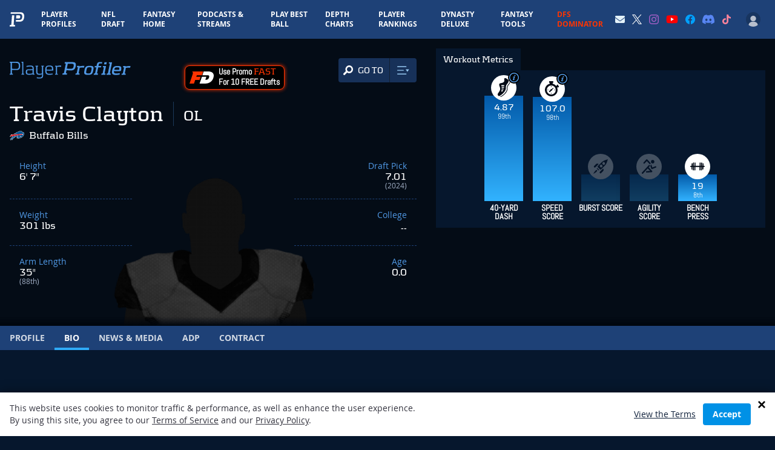

--- FILE ---
content_type: text/html; charset=UTF-8
request_url: https://www.playerprofiler.com/nfl/travis-clayton/bio/
body_size: 57874
content:
<!doctype html>
<html lang="en-US">
<head>
        <meta charset="utf-8">
    <meta http-equiv="x-ua-compatible" content="ie=edge">
    <meta name="viewport" content="width=device-width, initial-scale=1, shrink-to-fit=no">
    <meta name="facebook-domain-verification" content="pkfpflja7i4h0nf9b33kbu0iikoshn" />
    <!-- Global site tag (gtag.js) - Google Analytics -->
    <script async src="https://www.googletagmanager.com/gtag/js?id=UA-52867700-1"></script>
    <script>
    window.dataLayer = window.dataLayer || [];
    function gtag(){dataLayer.push(arguments);}
      gtag('js', new Date());

      gtag('config', 'UA-52867700-1');
      gtag('config', 'AW-918195978');
      
      var ajaxurl = 'https://www.playerprofiler.com/wp-admin/admin-ajax.php';
    </script>
    <!-- Google Tag Manager -->
    <script>(function(w,d,s,l,i){w[l]=w[l]||[];w[l].push({'gtm.start':
    new Date().getTime(),event:'gtm.js'});var f=d.getElementsByTagName(s)[0],
    j=d.createElement(s),dl=l!='dataLayer'?'&l='+l:'';j.async=true;j.src=
    'https://www.googletagmanager.com/gtm.js?id='+i+dl;f.parentNode.insertBefore(j,f);
    })(window,document,'script','dataLayer','GTM-WL46F85');</script>
    <!-- End Google Tag Manager -->

    <script type="text/javascript" src="//monu.delivery/site/2/3/9bef05-c1d6-4d5d-ac6c-d0bc45282315.js" data-cfasync="false"></script>
  
    <link rel="preload" as="font" type="font/woff" crossorigin="anonymous" href="https://www.playerprofiler.com/wp-content/themes/player-profiler/assets/fonts/Kontrapunkt-Light-webfont.woff">
    <link rel="preload" as="font" type="font/woff" crossorigin="anonymous" href="https://www.playerprofiler.com/wp-content/themes/player-profiler/assets/fonts/Kontrapunkt-Bold-webfont.woff">
    <link rel="preload" as="font" type="font/woff" crossorigin="anonymous" href="https://www.playerprofiler.com/wp-content/themes/player-profiler/assets/fonts/OpenSans-Bold-webfont.woff">
    <link rel="preload" as="font" type="font/woff" crossorigin="anonymous" href="https://www.playerprofiler.com/wp-content/themes/player-profiler/assets/fonts/OpenSans-Regular-webfont.woff">
    <link rel="preload" as="font" type="font/woff" crossorigin="anonymous" href="https://www.playerprofiler.com/wp-content/themes/player-profiler/assets/fonts/Abel-Regular.ttf">
    
    <link rel="profile" href="https://gmpg.org/xfn/11">
    <link rel="pingback" href="https://www.playerprofiler.com/xmlrpc.php">
        <meta name='robots' content='index, follow, max-image-preview:large, max-snippet:-1, max-video-preview:-1' />
	<style>img:is([sizes="auto" i], [sizes^="auto," i]) { contain-intrinsic-size: 3000px 1500px }</style>
	
	<!-- This site is optimized with the Yoast SEO plugin v22.4 - https://yoast.com/wordpress/plugins/seo/ -->
	<title>Travis Clayton Bio Stats &amp; Fantasy Ranking - PlayerProfiler</title>
	<link rel="canonical" href="https://www.playerprofiler.com/nfl/travis-clayton/bio/" />
	<meta property="og:locale" content="en_US" />
	<meta property="og:type" content="article" />
	<meta property="og:title" content="Travis Clayton Bio Stats &amp; Fantasy Ranking - PlayerProfiler" />
	<meta property="og:description" content="Travis Clayton Bio player profile featuring career stats, fantasy ranking, &amp; analytics data. See combine scores, SPARQ, measurables, and comparable players." />
	<meta property="og:url" content="https://www.playerprofiler.com/nfl/travis-clayton/bio/" />
	<meta property="og:site_name" content="PlayerProfiler" />
	<meta property="article:publisher" content="https://www.facebook.com/rotounderworld" />
	<meta property="article:modified_time" content="2024-05-03T16:06:55+00:00" />
	<meta property="og:image" content="https://www.playerprofiler.com/wp-content/uploads/2022/11/playerprofilerbanner.png" />
	<meta property="og:image:width" content="1200" />
	<meta property="og:image:height" content="627" />
	<meta property="og:image:type" content="image/png" />
	<script type="application/ld+json" class="yoast-schema-graph">{"@context":"https://schema.org","@graph":[{"@type":"WebPage","@id":"https://www.playerprofiler.com/nfl/travis-clayton/bio/","url":"https://www.playerprofiler.com/nfl/travis-clayton/bio/","name":"Travis Clayton Bio | PlayerProfiler","isPartOf":{"@id":"https://www.playerprofiler.com/#website"},"primaryImageOfPage":{"@id":"https://www.playerprofiler.com/nfl/travis-clayton/bio/#primaryimage"},"image":{"@id":"https://www.playerprofiler.com/nfl/travis-clayton/bio/#primaryimage"},"thumbnailUrl":"https://www.playerprofiler.com/wp-content/uploads/2022/11/playerprofilerbanner.png","datePublished":"2024-05-03T16:06:43+00:00","dateModified":"2024-05-03T16:06:55+00:00","breadcrumb":{"@id":"https://www.playerprofiler.com/nfl/travis-clayton/bio/#breadcrumb"},"inLanguage":"en-US","potentialAction":[{"@type":"ReadAction","target":["https://www.playerprofiler.com/nfl/travis-clayton/bio/"]}]},{"@type":"ImageObject","inLanguage":"en-US","@id":"https://www.playerprofiler.com/nfl/travis-clayton/bio/#primaryimage","url":"https://www.playerprofiler.com/wp-content/uploads/2022/11/playerprofilerbanner.png","contentUrl":"https://www.playerprofiler.com/wp-content/uploads/2022/11/playerprofilerbanner.png","width":1200,"height":627},{"@type":"BreadcrumbList","@id":"https://www.playerprofiler.com/nfl/travis-clayton/bio/#breadcrumb","itemListElement":[{"@type":"ListItem","position":1,"name":"Home","item":"https://www.playerprofiler.com/"},{"@type":"ListItem","position":2,"name":"Travis Clayton","item":"https://www.playerprofiler.com/nfl/travis-clayton/"},{"@type":"ListItem","position":3,"name":"Travis Clayton Bio"}]},{"@type":"WebSite","@id":"https://www.playerprofiler.com/#website","url":"https://www.playerprofiler.com/","name":"PlayerProfiler","description":"one player. every metric","publisher":{"@id":"https://www.playerprofiler.com/#organization"},"potentialAction":[{"@type":"SearchAction","target":{"@type":"EntryPoint","urlTemplate":"https://www.playerprofiler.com/?s={search_term_string}"},"query-input":"required name=search_term_string"}],"inLanguage":"en-US"},{"@type":"Organization","@id":"https://www.playerprofiler.com/#organization","name":"PlayerProfiler","url":"https://www.playerprofiler.com/","logo":{"@type":"ImageObject","inLanguage":"en-US","@id":"https://www.playerprofiler.com/#/schema/logo/image/","url":"https://www.playerprofiler.com/wp-content/uploads/2021/10/player-profiler.jpg","contentUrl":"https://www.playerprofiler.com/wp-content/uploads/2021/10/player-profiler.jpg","width":1050,"height":528,"caption":"PlayerProfiler"},"image":{"@id":"https://www.playerprofiler.com/#/schema/logo/image/"},"sameAs":["https://www.facebook.com/rotounderworld","https://twitter.com/rotounderworld"]}]}</script>
	<!-- / Yoast SEO plugin. -->


<link rel='dns-prefetch' href='//www.playerprofiler.com' />
<style id='classic-theme-styles-inline-css' type='text/css'>
/*! This file is auto-generated */
.wp-block-button__link{color:#fff;background-color:#32373c;border-radius:9999px;box-shadow:none;text-decoration:none;padding:calc(.667em + 2px) calc(1.333em + 2px);font-size:1.125em}.wp-block-file__button{background:#32373c;color:#fff;text-decoration:none}
</style>
<style id='global-styles-inline-css' type='text/css'>
:root{--wp--preset--aspect-ratio--square: 1;--wp--preset--aspect-ratio--4-3: 4/3;--wp--preset--aspect-ratio--3-4: 3/4;--wp--preset--aspect-ratio--3-2: 3/2;--wp--preset--aspect-ratio--2-3: 2/3;--wp--preset--aspect-ratio--16-9: 16/9;--wp--preset--aspect-ratio--9-16: 9/16;--wp--preset--color--black: #000000;--wp--preset--color--cyan-bluish-gray: #abb8c3;--wp--preset--color--white: #ffffff;--wp--preset--color--pale-pink: #f78da7;--wp--preset--color--vivid-red: #cf2e2e;--wp--preset--color--luminous-vivid-orange: #ff6900;--wp--preset--color--luminous-vivid-amber: #fcb900;--wp--preset--color--light-green-cyan: #7bdcb5;--wp--preset--color--vivid-green-cyan: #00d084;--wp--preset--color--pale-cyan-blue: #8ed1fc;--wp--preset--color--vivid-cyan-blue: #0693e3;--wp--preset--color--vivid-purple: #9b51e0;--wp--preset--gradient--vivid-cyan-blue-to-vivid-purple: linear-gradient(135deg,rgba(6,147,227,1) 0%,rgb(155,81,224) 100%);--wp--preset--gradient--light-green-cyan-to-vivid-green-cyan: linear-gradient(135deg,rgb(122,220,180) 0%,rgb(0,208,130) 100%);--wp--preset--gradient--luminous-vivid-amber-to-luminous-vivid-orange: linear-gradient(135deg,rgba(252,185,0,1) 0%,rgba(255,105,0,1) 100%);--wp--preset--gradient--luminous-vivid-orange-to-vivid-red: linear-gradient(135deg,rgba(255,105,0,1) 0%,rgb(207,46,46) 100%);--wp--preset--gradient--very-light-gray-to-cyan-bluish-gray: linear-gradient(135deg,rgb(238,238,238) 0%,rgb(169,184,195) 100%);--wp--preset--gradient--cool-to-warm-spectrum: linear-gradient(135deg,rgb(74,234,220) 0%,rgb(151,120,209) 20%,rgb(207,42,186) 40%,rgb(238,44,130) 60%,rgb(251,105,98) 80%,rgb(254,248,76) 100%);--wp--preset--gradient--blush-light-purple: linear-gradient(135deg,rgb(255,206,236) 0%,rgb(152,150,240) 100%);--wp--preset--gradient--blush-bordeaux: linear-gradient(135deg,rgb(254,205,165) 0%,rgb(254,45,45) 50%,rgb(107,0,62) 100%);--wp--preset--gradient--luminous-dusk: linear-gradient(135deg,rgb(255,203,112) 0%,rgb(199,81,192) 50%,rgb(65,88,208) 100%);--wp--preset--gradient--pale-ocean: linear-gradient(135deg,rgb(255,245,203) 0%,rgb(182,227,212) 50%,rgb(51,167,181) 100%);--wp--preset--gradient--electric-grass: linear-gradient(135deg,rgb(202,248,128) 0%,rgb(113,206,126) 100%);--wp--preset--gradient--midnight: linear-gradient(135deg,rgb(2,3,129) 0%,rgb(40,116,252) 100%);--wp--preset--font-size--small: 13px;--wp--preset--font-size--medium: 20px;--wp--preset--font-size--large: 36px;--wp--preset--font-size--x-large: 42px;--wp--preset--spacing--20: 0.44rem;--wp--preset--spacing--30: 0.67rem;--wp--preset--spacing--40: 1rem;--wp--preset--spacing--50: 1.5rem;--wp--preset--spacing--60: 2.25rem;--wp--preset--spacing--70: 3.38rem;--wp--preset--spacing--80: 5.06rem;--wp--preset--shadow--natural: 6px 6px 9px rgba(0, 0, 0, 0.2);--wp--preset--shadow--deep: 12px 12px 50px rgba(0, 0, 0, 0.4);--wp--preset--shadow--sharp: 6px 6px 0px rgba(0, 0, 0, 0.2);--wp--preset--shadow--outlined: 6px 6px 0px -3px rgba(255, 255, 255, 1), 6px 6px rgba(0, 0, 0, 1);--wp--preset--shadow--crisp: 6px 6px 0px rgba(0, 0, 0, 1);}:where(.is-layout-flex){gap: 0.5em;}:where(.is-layout-grid){gap: 0.5em;}body .is-layout-flex{display: flex;}.is-layout-flex{flex-wrap: wrap;align-items: center;}.is-layout-flex > :is(*, div){margin: 0;}body .is-layout-grid{display: grid;}.is-layout-grid > :is(*, div){margin: 0;}:where(.wp-block-columns.is-layout-flex){gap: 2em;}:where(.wp-block-columns.is-layout-grid){gap: 2em;}:where(.wp-block-post-template.is-layout-flex){gap: 1.25em;}:where(.wp-block-post-template.is-layout-grid){gap: 1.25em;}.has-black-color{color: var(--wp--preset--color--black) !important;}.has-cyan-bluish-gray-color{color: var(--wp--preset--color--cyan-bluish-gray) !important;}.has-white-color{color: var(--wp--preset--color--white) !important;}.has-pale-pink-color{color: var(--wp--preset--color--pale-pink) !important;}.has-vivid-red-color{color: var(--wp--preset--color--vivid-red) !important;}.has-luminous-vivid-orange-color{color: var(--wp--preset--color--luminous-vivid-orange) !important;}.has-luminous-vivid-amber-color{color: var(--wp--preset--color--luminous-vivid-amber) !important;}.has-light-green-cyan-color{color: var(--wp--preset--color--light-green-cyan) !important;}.has-vivid-green-cyan-color{color: var(--wp--preset--color--vivid-green-cyan) !important;}.has-pale-cyan-blue-color{color: var(--wp--preset--color--pale-cyan-blue) !important;}.has-vivid-cyan-blue-color{color: var(--wp--preset--color--vivid-cyan-blue) !important;}.has-vivid-purple-color{color: var(--wp--preset--color--vivid-purple) !important;}.has-black-background-color{background-color: var(--wp--preset--color--black) !important;}.has-cyan-bluish-gray-background-color{background-color: var(--wp--preset--color--cyan-bluish-gray) !important;}.has-white-background-color{background-color: var(--wp--preset--color--white) !important;}.has-pale-pink-background-color{background-color: var(--wp--preset--color--pale-pink) !important;}.has-vivid-red-background-color{background-color: var(--wp--preset--color--vivid-red) !important;}.has-luminous-vivid-orange-background-color{background-color: var(--wp--preset--color--luminous-vivid-orange) !important;}.has-luminous-vivid-amber-background-color{background-color: var(--wp--preset--color--luminous-vivid-amber) !important;}.has-light-green-cyan-background-color{background-color: var(--wp--preset--color--light-green-cyan) !important;}.has-vivid-green-cyan-background-color{background-color: var(--wp--preset--color--vivid-green-cyan) !important;}.has-pale-cyan-blue-background-color{background-color: var(--wp--preset--color--pale-cyan-blue) !important;}.has-vivid-cyan-blue-background-color{background-color: var(--wp--preset--color--vivid-cyan-blue) !important;}.has-vivid-purple-background-color{background-color: var(--wp--preset--color--vivid-purple) !important;}.has-black-border-color{border-color: var(--wp--preset--color--black) !important;}.has-cyan-bluish-gray-border-color{border-color: var(--wp--preset--color--cyan-bluish-gray) !important;}.has-white-border-color{border-color: var(--wp--preset--color--white) !important;}.has-pale-pink-border-color{border-color: var(--wp--preset--color--pale-pink) !important;}.has-vivid-red-border-color{border-color: var(--wp--preset--color--vivid-red) !important;}.has-luminous-vivid-orange-border-color{border-color: var(--wp--preset--color--luminous-vivid-orange) !important;}.has-luminous-vivid-amber-border-color{border-color: var(--wp--preset--color--luminous-vivid-amber) !important;}.has-light-green-cyan-border-color{border-color: var(--wp--preset--color--light-green-cyan) !important;}.has-vivid-green-cyan-border-color{border-color: var(--wp--preset--color--vivid-green-cyan) !important;}.has-pale-cyan-blue-border-color{border-color: var(--wp--preset--color--pale-cyan-blue) !important;}.has-vivid-cyan-blue-border-color{border-color: var(--wp--preset--color--vivid-cyan-blue) !important;}.has-vivid-purple-border-color{border-color: var(--wp--preset--color--vivid-purple) !important;}.has-vivid-cyan-blue-to-vivid-purple-gradient-background{background: var(--wp--preset--gradient--vivid-cyan-blue-to-vivid-purple) !important;}.has-light-green-cyan-to-vivid-green-cyan-gradient-background{background: var(--wp--preset--gradient--light-green-cyan-to-vivid-green-cyan) !important;}.has-luminous-vivid-amber-to-luminous-vivid-orange-gradient-background{background: var(--wp--preset--gradient--luminous-vivid-amber-to-luminous-vivid-orange) !important;}.has-luminous-vivid-orange-to-vivid-red-gradient-background{background: var(--wp--preset--gradient--luminous-vivid-orange-to-vivid-red) !important;}.has-very-light-gray-to-cyan-bluish-gray-gradient-background{background: var(--wp--preset--gradient--very-light-gray-to-cyan-bluish-gray) !important;}.has-cool-to-warm-spectrum-gradient-background{background: var(--wp--preset--gradient--cool-to-warm-spectrum) !important;}.has-blush-light-purple-gradient-background{background: var(--wp--preset--gradient--blush-light-purple) !important;}.has-blush-bordeaux-gradient-background{background: var(--wp--preset--gradient--blush-bordeaux) !important;}.has-luminous-dusk-gradient-background{background: var(--wp--preset--gradient--luminous-dusk) !important;}.has-pale-ocean-gradient-background{background: var(--wp--preset--gradient--pale-ocean) !important;}.has-electric-grass-gradient-background{background: var(--wp--preset--gradient--electric-grass) !important;}.has-midnight-gradient-background{background: var(--wp--preset--gradient--midnight) !important;}.has-small-font-size{font-size: var(--wp--preset--font-size--small) !important;}.has-medium-font-size{font-size: var(--wp--preset--font-size--medium) !important;}.has-large-font-size{font-size: var(--wp--preset--font-size--large) !important;}.has-x-large-font-size{font-size: var(--wp--preset--font-size--x-large) !important;}
:where(.wp-block-post-template.is-layout-flex){gap: 1.25em;}:where(.wp-block-post-template.is-layout-grid){gap: 1.25em;}
:where(.wp-block-columns.is-layout-flex){gap: 2em;}:where(.wp-block-columns.is-layout-grid){gap: 2em;}
:root :where(.wp-block-pullquote){font-size: 1.5em;line-height: 1.6;}
</style>
<link rel='stylesheet' id='global-css' defer href='https://www.playerprofiler.com/wp-content/themes/player-profiler/assets/css/global.css?ver=104c9af8d70c4a2366b0145ce1eea0b9' type='text/css' media='all' />
<link rel='stylesheet' id='webpack-main-css' href='https://www.playerprofiler.com/wp-content/themes/player-profiler/webpack/dist/main.css?326f5fa00e81f1e2909bbb9194ae1098&#038;ver=104c9af8d70c4a2366b0145ce1eea0b9' type='text/css' media='all' />
<link rel='stylesheet' id='webpack-global-css' href='https://www.playerprofiler.com/wp-content/themes/player-profiler/webpack/dist/global.css?326f5fa00e81f1e2909bbb9194ae1098&#038;ver=104c9af8d70c4a2366b0145ce1eea0b9' type='text/css' media='all' />
<link rel='stylesheet' id='player-page-css-css' href='https://www.playerprofiler.com/wp-content/themes/player-profiler/webpack/dist/pages/Player/index.css?1768310456&#038;ver=104c9af8d70c4a2366b0145ce1eea0b9' type='text/css' media='all' />
<script type="text/javascript" src="https://www.playerprofiler.com/wp-content/themes/player-profiler/assets/js/lib/jquery-2.2.4.min.js?ver=104c9af8d70c4a2366b0145ce1eea0b9" id="jquery-js"></script>
<script type="text/javascript" src="https://www.playerprofiler.com/wp-content/themes/player-profiler/assets/js/vendor.js?ver=104c9af8d70c4a2366b0145ce1eea0b9" id="vendor-js"></script>
<script type="text/javascript" async src="https://www.playerprofiler.com/wp-content/themes/player-profiler/assets/js/app.js?ver=104c9af8d70c4a2366b0145ce1eea0b9" id="app-js"></script>
<link rel="https://api.w.org/" href="https://www.playerprofiler.com/wp-json/" /><link rel="alternate" title="JSON" type="application/json" href="https://www.playerprofiler.com/wp-json/wp/v2/nfl/153722" /><link rel="EditURI" type="application/rsd+xml" title="RSD" href="https://www.playerprofiler.com/xmlrpc.php?rsd" />
<meta name="generator" content="WordPress 6.8.3" />
<link rel='shortlink' href='https://www.playerprofiler.com/?p=153722' />
<link rel="alternate" title="oEmbed (JSON)" type="application/json+oembed" href="https://www.playerprofiler.com/wp-json/oembed/1.0/embed?url=https%3A%2F%2Fwww.playerprofiler.com%2Fnfl%2Ftravis-clayton%2Fbio%2F" />
<link rel="alternate" title="oEmbed (XML)" type="text/xml+oembed" href="https://www.playerprofiler.com/wp-json/oembed/1.0/embed?url=https%3A%2F%2Fwww.playerprofiler.com%2Fnfl%2Ftravis-clayton%2Fbio%2F&#038;format=xml" />
    <style>
        .adsbygoogle.leaderboard {
            display: block;
        }
        .adsbygoogle.leaderboard--large {
            height: 250px;
            width: 100%;
        }
        @media (min-width:640px) {
            .adsbygoogle.leaderboard--large {
                width: 640px;
            }
        }
        @media(min-width: 768px) {
            .adsbygoogle.leaderboard {
            }
            .adsbygoogle.leaderboard--large {
                width: 728px;
                height: 90px;
            }
        }
        @media(min-width: 1024px) {
            .adsbygoogle.leaderboard {
            }
            .adsbygoogle.leaderboard--large {
                width: 970px;
                height: auto !important;
                min-height: 350px;
            }
        }
        [data-ad-status='unfilled'] {
            display: none !important;
        }
    </style>
    <script async src="https://pagead2.googlesyndication.com/pagead/js/adsbygoogle.js?client=ca-pub-4235375818458357" crossorigin="anonymous"></script>
    <meta name="twitter:card" content="summary_large_image">
<meta name="twitter:site" content="@rotounderworld">
<meta name="twitter:creator" content="@rotounderworld">
<meta name="twitter:title" content="Travis Clayton Bio - PlayerProfiler.com">
<meta name="twitter:description" content="">
<meta name="twitter:image" content="https://www.playerprofiler.com/wp-content/uploads/social-share-images/.png">
    <script async src="https://securepubads.g.doubleclick.net/tag/js/gpt.js"></script>
<script>
window.googletag = window.googletag || {cmd: []};
googletag.cmd.push(function() {
    var mapping = googletag.sizeMapping()
            .addSize([1024, 0], [[728, 90]])
            .addSize([0, 0], [[300, 250]])
            .build();

    var responsiveAd_A_Slot = googletag.defineSlot('/22384681113/pp-player-stats-bio-block', [[300, 250], [728, 90]], 'div-gpt-ad-1655415262710-0').addService(googletag.pubads());
    responsiveAd_A_Slot.defineSizeMapping(mapping);

    var responsiveAd_C_Slot = googletag.defineSlot('/22384681113/pp-c-spot', [[300, 250], [728, 90]], 'div-gpt-ad-1649447074989-0').addService(googletag.pubads());
    responsiveAd_C_Slot.defineSizeMapping(mapping);

    var responsiveAd_C2_Slot = googletag.defineSlot('/22384681113/pp-1.5-spot', [[300, 250], [728, 90]], 'div-gpt-ad-1655387636056-0').addService(googletag.pubads());
    responsiveAd_C2_Slot.defineSizeMapping(mapping);

    var responsiveAd_D_Slot = googletag.defineSlot('/22384681113/pp-d-spot', [[300, 250], [728, 90]], 'div-gpt-ad-1649447138621-0').addService(googletag.pubads());
    responsiveAd_D_Slot.defineSizeMapping(mapping);

    var responsiveAd_E_Slot = googletag.defineSlot('/22384681113/pp-e-spot', [[300, 250], [728, 90]], 'div-gpt-ad-1649447166180-0').addService(googletag.pubads());
    responsiveAd_E_Slot.defineSizeMapping(mapping);

    googletag.pubads().enableLazyLoad();
    googletag.pubads().enableSingleRequest();
    googletag.pubads().collapseEmptyDivs();
    googletag.enableServices();
});
</script>
<link rel="apple-touch-icon" sizes="180x180" href="https://www.playerprofiler.com/favicon.ico"><link rel="apple-touch-icon" sizes="180x180" href="https://www.playerprofiler.com/wp-content/themes/player-profiler/assets/images/apple-touch-icon.png"><link rel="icon" type="image/png" sizes="32x32" href="https://www.playerprofiler.com/wp-content/themes/player-profiler/assets/images/favicon-32x32.png"><link rel="icon" type="image/png" sizes="16x16" href="https://www.playerprofiler.com/wp-content/themes/player-profiler/assets/images/favicon-16x16.png"><link rel="manifest" href="https://www.playerprofiler.com/wp-content/themes/player-profiler/assets/images/site.webmanifest"><link rel="mask-icon" href="https://www.playerprofiler.com/wp-content/themes/player-profiler/assets/images/safari-pinned-tab.svg" color="#5bbad5"><meta name="msapplication-TileColor" content="#da532c"><meta name="theme-color" content="#ffffff">
<!-- Twitter universal website tag code -->
<script>
	! function(e, t, n, s, u, a) {
		e.twq || (s = e.twq = function() {
				s.exe ? s.exe.apply(s, arguments) : s.queue.push(arguments);
			}, s.version = '1.1', s.queue = [], u = t.createElement(n), u.async = !0, u.src =
			'//static.ads-twitter.com/uwt.js',
			a = t.getElementsByTagName(n)[0], a.parentNode.insertBefore(u, a))
	}(window, document, 'script');
	// Insert Twitter Pixel ID and Standard Event data below
	twq('init', 'o8agb');
	twq('track', 'PageView');
</script>
<!-- End Twitter universal website tag code -->
		<style type="text/css" id="wp-custom-css">
			.group-info .block-logo img {
    max-height: 47px;
    margin-top: -3px;
}

#profile-metric-search-mobile-header a.new:after,
.navigation__line.navigation__line-main a.new:after {
                content: " NEW!";
                font-size: .7em;
                color: red;
                transform: translate(3px, -7px);
                display: inline-block;
            }

#profile-metric-search-mobile-header a.updated:after,
.navigation__line.navigation__line-main a.updated:after {
                content: " UPDATED!";
                font-size: .7em;
                color: red;
                transform: translate(3px, -7px);
                display: inline-block;
            }		</style>
		    </head>
<body class="wp-singular nfl-template nfl-template-page-templates nfl-template-nfl-bio-blade nfl-template-page-templatesnfl-bio-blade-php single single-nfl postid-153722 wp-theme-player-profiler pmpro-body-has-access bg-blue-dark overflow-x-hidden">
    <img width="99999" height="99999" src="[data-uri]" style="pointer-events: none; position: absolute; top: 0px; left: 0px; width: 100%; height: 99vh; max-width: 99vw; max-height: 99vh;">
        <div class="wrap flex flex-col h-screen" role="document">
        <header id="site-header" class="z-50">
    <div data-react-component='credit-card-status'></div>
    <div
    class="flex items-center justify-between bg-blue">
    <div class="flex items-center">
        <a href="/">
            <svg xmlns="http://www.w3.org/2000/svg" xmlns:xlink="http://www.w3.org/1999/xlink" viewBox="0 0 452 442"
    preserveaspectratio="xMidYMid meet" class="w-6 py-3 mx-3 lg:mx-4">
    <defs>
        <path d="M.06.607h451.503V442H.06z"></path>
    </defs>
    <g>
        <path
            d="M324.884 1.354L32.958.607l-3.575 47.865.359.038 277.216.422c59.898.131 87.628 30.09 83.152 89.813-.412 5.533-.724 9.846-.958 12.901-.227 3.045-.873 7.714-1.986 13.978-1.066 6.272-2.22 11.364-3.442 15.293-1.221 3.93-3.138 8.801-5.717 14.623-2.608 5.832-5.432 10.636-8.491 14.413-3.068 3.776-7.074 7.774-12.037 11.992a61.352 61.352 0 01-16.258 10.006c-5.899 2.472-12.922 4.491-21.061 6.07-8.156 1.588-17.018 2.36-26.6 2.334l-25.466-.056-35.125-.957-.13-.086c-19.024-.522-22.478-.201-36.996-1.051l-3.809 50.881c6.9.215 13.807.416 20.562.601l.195.131 53.217 1.449 38.579.088c14.517.037 27.941-1.132 40.298-3.538 12.329-2.391 22.969-5.452 31.908-9.195 8.925-3.729 17.155-8.782 24.63-15.159 7.518-6.392 13.587-12.448 18.235-18.169 4.634-5.722 8.911-13 12.862-21.834 3.908-8.821 6.812-16.2 8.663-22.152 1.851-5.954 3.599-13.667 5.213-23.171 1.688-9.489 2.664-16.562 3.009-21.175.355-4.628.828-11.162 1.452-19.545C457.636 46.94 415.628 1.552 324.884 1.354"
            fill="#FFFFFF"></path>
        <path
            d="M123.332 378.332l19.618-276.54c.305-4.073-1.667-6.695-5.89-7.894l-64.691-.821-21.302 285.066c-.445 6.184-4.057 10.144-10.715 11.908l-36.997 6.533L0 441.598l164.918.402 3.354-45.014-35.309-6.709c-6.865-1.773-10.089-5.745-9.631-11.945"
            fill="#FFFFFF"></path>
        <path
            d="M291.933 193.136c6.232-.732 12.314-2.766 18.231-6.102 5.906-3.346 10.18-8.427 12.799-15.251 2.609-6.825 4.368-16.207 5.262-28.126 1.41-18.893-1.727-31.573-9.417-38.059-7.672-6.477-20.591-9.741-38.762-9.791l-74.039-.202-7.04 94.306c13.746 2.772 31.842 4.191 65.809 4.293 11.862.019 20.916-.345 27.157-1.068"
            fill="#FFFFFF"></path>
    </g>
</svg>
        </a>
                <div>
            <div class="md:hidden text-xs">
    <a href="/membership-account/membership-levels/" class="font-bold uppercase text-electric-blue-400">Go Premium</a>
</div>
        </div>
                
        <nav
            id="mainNav"
            class="h-mobile-drawer bg-midnight-blue-900 lg:bg-transparent mt-12 lg:mt-0"
        >
            <div class="lg:hidden">
                <div style="max-width: 640;" class="mx-auto px-6 mt-6">
  
  <div id="headerPlayerSearch"></div>
</div>




                <div>
                    <div data-user-nav-mobile-logged-out-bar style="display: none;" class="lg:hidden m-4 p-4 rounded-lg bg-midnight-blue-700 lg:mt-4">
    <ul class="flex items-center justify-between text-xs">
        <li><a href="/membership-account/membership-levels/">Sign Up</a></li>
        <li><a href="/login">Login</a></li>
    </ul>
</div>
                </div>
                

                
								<div class="mt-6 flex px-3">
									<a class="block text-lg font-bold uppercase lg:pb-4 lg:pt-4 lg:no-uppercase lg:px-3 lg:text-xs" style="color: #ff2c31;" href="/play-best-ball/">
										Play Best Ball
										</a>
								</div>

                <div class="mt-4 mb-10">
                    <aside>
    <div class="flex flex-col items-center space-y-1 max-w-sm mx-auto md:max-w-none">
        <div class="font-display text-xl uppercase">Premium Tools</div>
        <ul class="flex flex-wrap items-center justify-center md:space-x-2 w-full">
            <li>
                <a href="/dynasty-league-rankings/" class="w-28 h-20 mr-1 mb-2 md:mb-0 flex items-center justify-center bg-midnight-blue-600 rounded-lg transition-all transform hover:-translate-y-1 hover:bg-midnight-blue-500 shadow-md">
                    <div class="w-20">
                        <svg width="100%" viewBox="0 0 333 134" version="1.1" xmlns="http://www.w3.org/2000/svg" xmlns:xlink="http://www.w3.org/1999/xlink">
    <g id="Design" stroke="none" stroke-width="1" fill="none" fill-rule="evenodd">
        <g id="PP-DynastyDeluxe-Landing-v4b" transform="translate(-534.000000, -112.000000)">
            <g id="Dynasty-Deluxe-logo" transform="translate(534.000000, 112.000000)">
                <path d="M18.5049864,0 L0.000330794702,82.2135099 L27.3636685,82.0811921 L15.8156255,133.316881 L316.757208,133.316881 L305.212473,82.0999371 L332.966149,82.4263212 L314.060129,0 L18.5049864,0 Z M22.0334632,4.41059603 L310.545986,4.41059603 L327.414311,77.9495662 L299.681586,77.6253874 L311.241758,128.906285 L21.3310758,128.906285 L32.8868374,77.6441325 L5.51908907,77.7753477 L22.0334632,4.41059603 Z" id="Fill-1" fill="#00E071"></path>
                <g id="Group-42" transform="translate(31.976821, 20.846682)">
                    <path d="M184.729765,35.1566404 C184.604063,35.1621536 184.483875,35.1786934 184.355967,35.1742828 C184.406689,35.1753854 184.457411,35.1764881 184.509235,35.1764881 C184.584216,35.1764881 184.654785,35.1588457 184.729765,35.1566404" id="Fill-2" fill="#2986CC"></path>
                    <path d="M41.1151351,8.78348146 C41.8594232,4.10604437 38.8436781,0.587491391 34.1750623,0.574259603 C28.4633404,0.558822517 17.4555954,0.558822517 9.85944636,0.561027815 C9.85944636,0.561027815 7.8713702,9.41640199 15.4355424,9.24549139 C18.5802974,9.17492185 20.1515722,9.14073974 23.2941219,9.07458079 C23.2941219,9.07568344 23.2941219,9.07568344 23.2941219,9.07678609 C25.5534497,9.02937219 27.8116748,8.98085563 30.0687974,8.94005762 C32.1704464,8.90036225 32.7107444,9.55202781 32.3336384,11.6724219 C31.6510987,15.5019219 30.2816086,23.1421768 29.5604762,27.124945 C29.1756517,29.2530576 28.3398437,30.0491702 26.3230987,30.1936172 C21.7834927,30.5188987 17.2383735,30.8518987 12.6833305,31.209157 C12.3701781,31.2334152 12.0559232,31.2587762 11.6854331,31.287445 C12.4782377,27.4590477 14.5831947,17.2871106 15.3352013,13.6571901 C11.9644033,13.7707629 10.2773503,13.830306 6.90324437,13.9515974 C6.76761854,14.5679781 6.26370795,16.8471536 6.12697947,17.4690477 C5.54147285,20.1198159 3.99666159,27.1117132 3.33727748,30.0976868 C2.31291656,34.7354285 1.79467152,37.0818656 0.747154967,41.8287695 C2.22139669,41.6655775 2.95796623,41.5850841 4.43000265,41.4263026 C4.46197947,41.4240974 4.4873404,41.4274053 4.52041987,41.4240974 C12.147443,40.6136503 19.7491053,39.8759781 27.3309199,39.1724881 C32.3292278,38.7071702 36.8412675,34.4454318 37.7057444,29.396402 C38.6981285,23.6008788 40.2385291,14.2901106 41.1151351,8.78348146" id="Fill-4" fill="#FFFFFF"></path>
                    <path d="M43.4050063,2.94131623 C46.3303341,-0.113021523 51.5513772,-0.207849338 54.118344,2.68219371 C56.0722381,4.88087583 57.8618374,7.22400497 59.7528805,9.48774338 C59.9965659,9.77994536 60.2501752,10.0644288 60.7254169,10.6124454 C61.0451851,10.2110811 61.2800493,9.83507781 61.595407,9.53625993 C63.9793341,7.26811093 66.31695,5.01650166 68.7207248,2.89279967 C71.9680262,0.0248096026 76.4690394,-0.156024834 79.3679036,2.26649503 C79.5277877,2.39991556 79.7428043,2.47710099 79.988695,2.61162417 C79.5013242,3.0758394 79.2080195,3.36473344 78.9047911,3.64480629 C74.2185328,7.97049834 69.436344,12.4307136 64.6155626,17.1147666 C64.1458341,17.5734685 63.7720361,18.3111407 63.6882348,18.9153924 C63.1104467,23.0558394 62.1654765,30.8703129 61.6273838,35.1794652 C61.573354,35.610601 61.5193242,36.0428394 61.4509599,36.5919586 C58.9578705,36.7088394 57.0613142,35.984399 55.6311785,34.4175348 C54.2583805,32.9124189 53.6530262,31.0268891 53.9319964,28.7774851 C54.1657579,26.8864421 54.8824798,21.4051738 55.2198904,19.5582368 C55.4106487,18.5096175 55.1338838,17.7995116 54.5296321,17.0706606 C50.8853772,12.6766043 47.3679268,8.20425993 43.9056089,3.69332285 C43.7203639,3.45184272 43.565993,3.18500166 43.4050063,2.94131623" id="Fill-6" fill="#FFFFFF"></path>
                    <path d="M106.51005,18.8204543 C106.669934,15.7010603 106.845255,11.8495073 107.019474,9.11493775 C107.083427,8.1192457 107.147381,7.10039801 107.440686,6.14329868 C108.427557,2.91805033 111.979189,0.539636424 115.539643,0.652106623 C115.549567,0.936590066 115.577133,1.2276894 115.566106,1.52099404 C115.252954,10.1668649 114.815202,22.3985503 114.436994,31.6927788 C114.41053,32.3598815 114.188898,33.1361464 113.773199,33.6852656 C112.931878,34.7945305 111.449918,34.7901199 110.206129,33.7668616 C101.946186,26.4618119 97.896156,22.8826132 89.9548778,15.6723914 C89.5821825,20.2395636 89.3947321,22.5496132 89.0132156,27.224845 C88.5809772,31.6310305 84.3225467,35.4880967 79.7013447,35.5277921 C79.7344242,35.1705338 79.7697089,34.805557 79.8038911,34.4394775 C80.7179871,24.8045305 81.9022321,12.1262722 82.7964805,3.18489139 C82.8637421,2.5122755 83.20005,1.71285497 83.6973447,1.20232848 C84.6026195,0.271692715 85.8530235,0.396292053 86.9821361,1.35780199 C94.6378281,8.36072583 98.5445136,11.8153252 106.51005,18.8204543" id="Fill-8" fill="#FFFFFF"></path>
                    <path d="M152.820206,7.93444172 C152.636063,3.59882583 148.977474,0.615057616 144.16,0.604031126 C138.986371,0.591901987 133.811639,0.594107285 128.63801,0.59962053 C123.520616,0.604031126 119.977805,3.68703775 119.839974,8.32036887 C119.632676,15.2858026 119.338269,25.7719947 119.125457,33.1674616 C119.114431,33.5622099 119.102302,33.9558556 119.090173,34.3858887 C121.222696,34.306498 122.968189,33.6945278 124.506384,32.5510808 C127.365553,30.4262762 128.105431,25.3298325 127.900338,22.2126437 C129.913775,22.2027199 131.901851,22.1972066 133.887722,22.1950013 C139.875106,22.1861801 140.629318,15.4567132 140.629318,15.4567132 C136.46351,15.4644318 132.288881,15.4677397 128.055812,15.4809715 C128.08007,13.7057066 128.04258,10.9832662 128.17159,9.3513457 C128.241057,8.46591854 129.012911,7.94105762 130.004192,7.93223642 C134.20749,7.89695166 138.409686,7.88151457 142.612984,7.93113377 C143.817076,7.94546821 144.510643,8.6202894 144.583418,9.71521987 C144.636345,10.5102298 144.653987,11.3085477 144.657295,12.1101735 C144.716838,16.1094815 144.747712,18.1295344 144.810563,22.2126437 C144.816076,22.2126437 144.82159,22.2126437 144.827103,22.2126437 C144.820487,22.3548854 144.820487,22.4949219 144.817179,22.6360609 C144.839232,24.1191238 144.851361,24.8645146 144.873414,26.358604 C144.990295,28.1052 145.456716,29.7404285 146.730275,31.1959252 C148.489,33.207157 150.742815,34.2601868 153.543543,34.3704517 C153.574418,34.1058159 153.619626,33.9249815 153.614113,33.7430444 C153.383659,26.0123722 153.128947,15.203104 152.820206,7.93444172" id="Fill-10" fill="#FFFFFF"></path>
                    <path d="M188.636451,0.611639404 C181.882725,0.600612914 171.214596,0.581867881 164.465282,0.621563245 C160.73061,0.643616225 157.472282,3.13339768 157.056583,6.45016589 C156.995937,6.93974205 156.954037,7.43593411 156.926471,7.93543411 C161.255471,7.95307649 163.421073,7.96410298 167.751176,7.99056656 L167.756689,7.99056656 C167.788666,7.99056656 167.820643,7.99056656 167.85262,7.99056656 C173.84662,8.02805662 176.84362,8.05121225 182.839825,8.1041394 C183.671222,8.10744735 184.501517,8.1063447 185.332914,8.1041394 C186.666017,5.09831821 187.327606,3.59981821 188.636451,0.611639404" id="Fill-12" fill="#FFFFFF"></path>
                    <path d="M191.230432,22.0594858 C190.782757,17.1427738 187.782449,14.3685089 182.774217,14.1160023 C172.516274,13.9539129 167.390058,13.8954725 157.140936,13.8226977 C157.179528,14.1413632 157.210403,14.4622341 157.262227,14.7775917 C157.810244,18.1406712 160.876711,20.3944858 164.657694,20.5488566 C165.441677,20.5808334 166.224558,20.5808334 167.007439,20.5929626 C171.315489,20.6602242 175.624641,20.7407175 179.934896,20.8355454 C180.952641,20.8575983 181.935101,20.9921215 182.518403,21.9900189 C183.715879,24.0354328 182.746651,26.9982507 180.366032,26.934297 C175.652207,26.808595 167.659105,26.6255553 162.950793,26.541754 C162.900072,26.5406513 162.851555,26.5439593 162.800833,26.5439593 C161.283588,29.6931248 160.517247,31.2765288 158.974641,34.4653897 C166.282999,34.6109394 176.930177,34.9461447 184.250664,35.1721877 C188.283052,35.2967871 191.485144,32.4795189 191.667081,28.7007407 C191.755293,26.8912937 191.39583,23.8766513 191.230432,22.0594858" id="Fill-14" fill="#FFFFFF"></path>
                    <path d="M205.169129,8.30272649 C203.493102,8.28067351 201.973652,8.30823974 200.446483,8.23436225 C196.222235,8.02816689 192.31996,4.50961391 192.052016,0.662471523 C202.824897,0.666882119 213.599983,0.672395364 224.526132,0.677908609 C224.790768,2.53697483 224.440125,4.17661391 223.473102,5.61887881 C222.488437,7.08650464 221.102407,8.11417351 219.20144,8.32477947 C217.385377,8.52435894 215.499847,8.46922649 213.511771,8.53097483 C214.592367,16.4777662 216.195619,28.2551603 217.371043,36.9054417 C216.799871,36.8359748 216.375351,36.8271536 215.953036,36.7290179 C211.457536,35.6815013 208.12092,32.1662563 207.550851,27.7898424 C206.902493,22.8080742 205.91893,14.4687397 205.340039,9.70639868 C205.288215,9.28298146 205.237493,8.85846159 205.169129,8.30272649" id="Fill-16" fill="#FFFFFF"></path>
                    <path d="M264.237926,3.93083344 C264.441916,3.60996258 264.632674,3.27806523 264.953545,2.74217781 C264.658035,2.58339636 264.415452,2.49187649 264.208154,2.33530033 C260.432684,-0.500712914 256.013267,-0.20520298 253.755042,2.94285993 C252.081221,5.27606523 250.505535,7.69086656 248.87582,10.058254 C248.660803,10.3703036 248.550538,10.7683599 248.364191,11.1884692 C247.698191,10.5720884 247.345343,10.2534228 247.000214,9.92814139 C244.324085,7.40858841 241.73727,4.87800894 239.046807,2.56354868 C235.513919,-0.476454636 230.338085,-0.293414901 228.398525,2.72012483 C228.638903,2.96491291 228.880383,3.23285662 229.143916,3.47654205 C234.081578,8.03489305 239.107452,12.8027474 244.283287,17.7591546 C245.143353,18.5828334 245.664906,19.3679195 245.825893,20.4760818 C246.109274,22.4288732 247.237283,28.2552705 247.640853,30.2687076 C248.120505,32.6647639 249.384141,34.7884659 251.31929,36.6552507 C253.334932,38.6003235 255.553462,39.7338467 258.098376,40.028254 C257.977085,39.4206944 257.881154,38.9421447 257.786326,38.4646977 C256.83474,33.6968434 255.079323,25.0664096 254.230283,20.5091613 C254.106787,19.8442639 254.229181,19.0547672 254.550052,18.5817308 C257.827125,13.7422043 261.085452,8.88834338 264.237926,3.93083344" id="Fill-18" fill="#FFFFFF"></path>
                    <path d="M89.865894,52.3736225 C89.8559702,52.3923675 89.8460464,52.4111126 89.8361225,52.4298576 L89.8107616,51.7837053 L89.865894,52.3736225 Z" id="Fill-20" fill="#2986CC"></path>
                    <path d="M180.012853,87.6105358 C179.955516,87.6116384 179.898178,87.6138437 179.84084,87.6127411 C179.859585,87.6127411 179.87833,87.6171517 179.897075,87.6171517 C179.935668,87.6171517 179.974261,87.6105358 180.012853,87.6105358" id="Fill-22" fill="#2986CC"></path>
                    <path d="M93.9356613,48.3921775 C92.6213036,48.4263596 91.3058434,48.4682603 89.9892805,48.5189821 C89.9176083,48.5211874 89.8823235,48.5233927 89.8106513,48.525598 C87.3914394,48.6182205 77.4764195,49.0647934 75.052797,49.1827768 C74.9226844,49.1893927 74.8223434,49.1849821 74.7032573,49.1871874 C70.1184427,49.4187437 67.8227275,49.5455483 63.2301944,49.8223132 C62.8144957,55.0400483 66.0882606,58.4439258 71.455956,58.2289093 C74.7870586,58.0954887 85.712105,57.7139722 89.0365917,57.6180417 C91.0125387,53.9054225 91.9927937,52.0595881 93.9356613,48.3921775" id="Fill-24" fill="#FFFFFF"></path>
                    <path d="M165.814593,48.3254672 C165.836646,48.794093 165.857597,49.2252288 165.878547,49.6574672 C166.263372,57.7641427 166.781617,68.5403315 167.186289,77.1884076 C167.482901,83.5176129 163.813285,87.6271858 157.775179,87.6271858 C151.978554,87.6271858 146.180825,87.6304937 140.384199,87.6194672 C134.838977,87.6095434 130.938908,83.3555235 130.998451,77.4739937 C131.087766,68.5447421 131.212365,57.4796593 131.302782,49.1259904 C131.307193,48.7290368 131.311603,48.3331858 131.316014,47.9483613 C135.026428,47.6109507 138.874673,50.7226262 139.715994,54.6976758 C139.885802,55.5004043 139.961885,56.3395202 139.968501,57.1654043 C140.009299,62.1262222 140.02253,69.6462884 140.048994,74.8210202 C140.060021,77.017497 140.792179,77.8036858 142.850825,77.812507 C146.963706,77.8301493 151.076587,77.8433811 155.189468,77.8544076 C157.398074,77.8599209 158.120309,77.0814507 158.049739,74.7769142 C157.885444,69.502944 157.597653,61.9012818 157.477464,56.848944 C157.369405,52.3005169 160.400587,48.7896825 164.743921,48.3023116 C165.049355,48.2681295 165.370226,48.3133381 165.814593,48.3254672" id="Fill-26" fill="#FFFFFF"></path>
                    <path d="M85.2248444,87.6250907 C85.662596,87.6250907 86.1014503,87.6250907 86.539202,87.6250907 C88.6165927,83.7481768 89.6453642,81.8196437 91.6863675,77.9857331 C87.0023146,77.9791172 73.4816325,78.1445146 68.7358311,78.2073656 C68.9111523,76.6063192 69.1118344,74.7682033 69.3400828,72.6742728 C72.386702,72.6312695 76.9174868,72.5232099 78.7489868,72.4967464 C80.6995728,72.4702828 82.5001987,71.8428755 84.0935265,70.5241073 C86.0066225,68.9407033 87.1191954,66.9647563 87.3264934,64.4055079 C80.4779404,64.5554682 77.0509073,64.6447828 70.1935331,64.8520808 C66.6198477,64.9601404 64.8324536,65.0185808 61.2554603,65.1420775 C61.2455364,65.1420775 61.2411258,65.1420775 61.231202,65.1431801 C60.7030331,69.375147 60.191404,73.4670775 59.6577219,77.8181305 C59.6367715,77.9835278 59.6323609,78.1423093 59.6180265,78.3043987 C59.1593245,81.9971702 58.9288709,83.8595444 58.4624503,87.6206801 C59.980798,87.6217828 60.7405232,87.6217828 62.2610762,87.6217828 C62.2941556,87.6228854 62.3206192,87.6283987 62.3548013,87.6283987 C68.2087649,87.6361172 79.3675728,87.6438358 85.2237417,87.6383225 C85.2237417,87.6328093 85.2248444,87.630604 85.2248444,87.6250907" id="Fill-28" fill="#FFFFFF"></path>
                    <path d="M246.971876,87.675151 C247.41073,87.675151 247.848482,87.675151 248.287336,87.675151 C249.457247,84.2029093 250.040548,82.4993166 251.20274,79.1638033 C246.48671,79.017151 232.929641,78.7624391 228.176121,78.6775351 C227.958899,77.1470583 227.7097,75.3905384 227.424114,73.3870252 C230.485068,73.4928795 235.025776,73.607555 236.866098,73.670406 C238.82771,73.7387702 240.493813,73.2414755 241.788323,72.1189788 C243.345263,70.7682338 244.004647,69.0469987 243.606591,66.7314358 C236.7007,66.3697669 233.251614,66.2043695 226.361161,65.9011411 C222.775346,65.7434623 220.982439,65.6684821 217.399932,65.5262404 C217.391111,65.5262404 217.385598,65.5262404 217.376776,65.5251377 C217.901637,69.6953563 218.409959,73.7277437 218.96018,78.0137404 C218.981131,78.1769325 219.015313,78.3335086 219.041776,78.4933927 C219.502684,82.1310318 219.735343,83.9647371 220.206174,87.6685351 C221.725624,87.6685351 222.485349,87.6685351 224.0048,87.6696377 C224.037879,87.6696377 224.066548,87.675151 224.099627,87.675151 C229.956899,87.6839722 241.117912,87.6916907 246.974081,87.6861775 C246.972978,87.6817669 246.972978,87.6795616 246.971876,87.675151" id="Fill-30" fill="#FFFFFF"></path>
                    <path d="M246.650454,53.0030146 C245.309632,52.8662861 243.969914,52.7372762 242.632401,52.6159848 C242.560728,52.6093689 242.524341,52.6060609 242.451566,52.599445 C239.994864,52.3767099 229.962964,51.5331834 227.517288,51.3369119 C227.387175,51.3258854 227.283526,51.308243 227.162235,51.2961139 C222.545444,50.9333424 220.239805,50.7624318 215.632937,50.4459715 C216.472053,55.6173954 220.6125,59.3366305 226.004454,59.6619119 C229.354301,59.8636967 240.377483,60.5837265 243.740563,60.8230013 C244.907166,57.6308325 245.489364,56.0661735 246.650454,53.0030146" id="Fill-32" fill="#FFFFFF"></path>
                    <path d="M55.4587242,58.6105361 C56.0662838,53.7897546 52.6998964,50.4002116 47.6993831,50.7365195 C41.5741679,51.1489103 29.7328202,52.0839566 21.5291116,52.8381685 C21.5291116,52.8381685 19.9765818,60.6526421 28.0689228,60.1189599 C31.429797,59.8973275 33.1080288,59.7914732 36.4633897,59.5885858 C36.4633897,59.5896884 36.4633897,59.5896884 36.4622871,59.5907911 C38.8737805,59.4441387 41.2830685,59.3029997 43.691254,59.1706818 C45.9296315,59.0482877 46.5360884,59.6723871 46.226244,61.7850626 C45.6694063,65.5991255 44.7597209,71.7651387 44.1709063,75.7104169 C43.8566513,77.8164765 43.0109195,78.5706884 40.8971414,78.6114864 C36.1414162,78.7019036 31.3845884,78.7879103 26.6255553,78.8849434 C26.2980685,78.8926619 25.9694791,78.8981752 25.5824493,78.9069964 C26.205446,75.4160096 27.6179394,67.48245 28.2144725,64.1425262 C24.62535,64.3421056 22.8302374,64.4468573 19.2367043,64.6640791 C19.1319526,65.2065825 18.7427175,67.2111983 18.6357606,67.7581123 C18.1847772,70.086907 17.2607573,74.8459401 16.755744,77.4448838 C15.9739659,81.4750659 15.5792175,83.510556 14.7820023,87.6223341 C16.3014526,87.6223341 17.0611778,87.6223341 18.5806281,87.6223341 C18.6137076,87.6223341 18.6401712,87.6278474 18.6743533,87.6278474 C26.5527805,87.6433666 34.4455421,87.6532083 42.3383036,87.6278474 C47.5516281,87.6124103 52.1221083,83.5579699 52.8399328,78.3733142 C53.6647142,72.4234202 54.743105,64.2869732 55.4587242,58.6105361" id="Fill-34" fill="#FFFFFF"></path>
                    <path d="M126.192445,77.8444838 C126.06564,77.8367652 125.941041,77.8224308 125.813134,77.8213281 C121.492955,77.765093 112.818415,77.8345599 108.496031,77.849997 C106.17275,77.8588182 105.537624,77.1597387 105.655607,74.7206791 C105.909217,69.4985334 106.314991,61.9486957 106.520084,56.9437719 C106.720766,52.0292652 103.078717,48.194252 98.3229914,48.3596493 C98.2910146,48.8470202 98.2656536,49.2417685 98.2402927,49.6376195 C97.7143291,57.8523546 97.0152497,68.7399109 96.4584119,77.5092785 C96.0791007,83.4867387 99.7156371,87.6029275 105.470362,87.6073381 C109.371534,87.6117487 117.692124,87.6128513 121.594399,87.6128513 C123.450157,83.6708811 124.369766,81.7169871 126.192445,77.8444838" id="Fill-36" fill="#FFFFFF"></path>
                    <path d="M189.018188,57.6769232 C187.193304,55.5951219 185.379446,53.5199364 183.52479,51.507602 C180.042625,47.7299265 174.558049,47.5071914 171.94036,51.1349066 C175.751115,55.6116616 179.630234,60.1512675 183.583231,64.7393901 C185.770886,61.8714 186.858098,60.457804 189.018188,57.6769232" id="Fill-38" fill="#FFFFFF"></path>
                    <path d="M210.5516,52.8049788 C207.490646,49.4551311 202.17257,48.8982934 199.291348,51.6979192 C199.017891,51.9636576 198.76759,52.2580649 198.516186,52.5513695 C190.231984,62.6880219 181.937858,73.4046675 173.554418,84.6097868 C174.086997,85.0993629 174.493875,85.5426278 174.955884,85.8866543 C178.73356,88.6951013 183.342633,88.0279987 186.173133,84.3131742 C188.322196,81.4937007 190.391868,78.6632007 192.47808,75.9142967 C192.695302,75.6298132 192.955527,75.3850252 193.236702,75.0740781 C193.69761,75.5702702 194.074716,75.9694291 194.446308,76.375204 C197.022096,79.1891642 199.551573,82.0858232 202.250858,84.8049556 C206.082563,88.6686377 212.12508,88.4966245 214.3811,84.6660219 C209.044278,79.1108762 203.778027,73.5160351 198.569113,67.9002437 C202.683096,62.5722437 206.64712,57.5706278 210.5516,52.8049788" id="Fill-40" fill="#FFFFFF"></path>
                </g>
            </g>
        </g>
    </g>
</svg>
                    </div>
                </a>
            </li>
            <li>
                <a href="/daily-fantasy-sports/" class="w-28 h-20 mx-1 mb-2 md:mb-0 flex items-center justify-center bg-midnight-blue-600 rounded-lg transition-all transform hover:-translate-y-1 hover:bg-midnight-blue-500 shadow-md">
                    <div class="w-20">
                    <svg viewBox="0 0 549 195" class="w-full" xmlns="http://www.w3.org/2000/svg"><g fill="none" fill-rule="evenodd"><path d="M455.292 104.916a465.18 465.18 0 0115.88.013c1.843.03 3.721.244 5.512.672 7.767 1.855 11.675 7.616 10.4 15.506-1.427 8.822-3.034 17.616-4.586 26.417-1.72 9.76-3.385 19.53-5.225 29.268-1.755 9.287-7.986 15.331-17.416 16.671-4.065.578-8.233.439-12.29.622-4.109-.182-8.15-.232-12.162-.597-1.665-.151-3.341-.817-4.886-1.523-4.998-2.282-7.586-7.08-6.901-13.216.507-4.55 1.371-9.062 2.16-13.576.489-2.801.982-5.601 1.478-8.401l2.98-16.799c.99-5.6 1.97-11.201 2.921-16.808 1.895-11.163 10.067-18.036 22.135-18.25zm-352.321.536c7.253-.505 14.577-.325 21.854-.03 4.54.184 8.594 1.975 11.181 6.08 1.994 3.162 2.274 6.679 1.674 10.207-2.168 12.743-4.463 25.464-6.716 38.192-.936 5.292-1.936 10.573-2.817 15.875-2.021 12.178-10.607 17.399-20.78 18.057-3.053.198-6.13.031-9.195.031l-.006.18c-3.94-.157-7.894-.17-11.813-.537-1.803-.169-3.623-.85-5.29-1.615-4.326-1.984-6.675-5.56-6.739-10.219-.048-3.485.469-7.013 1.063-10.466a5042.445 5042.445 0 018.383-47.352c.444-2.436 1.145-4.9 2.186-7.14 3.333-7.167 9.446-10.735 17.015-11.263zm174.387-.686c1.17-.019 1.489.45 1.667 1.464 1.962 11.175 3.956 22.343 5.945 33.513.046.262.13.516.448.791.476-2.596.961-5.19 1.425-7.788 1.596-8.935 3.188-17.87 4.768-26.809.112-.633.179-1.158 1.041-1.15 2.12.02 4.24.038 6.361.054l12.722.087c.085 0 .17.063.466.18-.291 1.745-.577 3.544-.894 5.338-3.22 18.288-6.445 36.577-9.67 54.865-1.599 9.075-3.213 18.148-4.778 27.23-.185 1.072-.606 1.409-1.71 1.398a818.155 818.155 0 00-17.692.004c-1.215.014-1.556-.424-1.745-1.528-1.939-11.32-3.928-22.63-5.905-33.944-.016-.087-.075-.166-.205-.442-.137.396-.263.643-.31.905-2.02 11.259-4.039 22.517-6.028 33.78-.14.787-.303 1.224-1.258 1.217-6.176-.041-12.352-.02-18.527-.025-.225 0-.451-.047-.837-.089.39-2.323.755-4.584 1.15-6.84 3.854-21.985 7.716-43.97 11.548-65.96.151-.865.476-1.176 1.348-1.148 1.656.054 3.317.016 5.143.016l-3.635-14.904c.588-.038 1.03-.089 1.47-.092 5.898-.035 11.796-.028 17.692-.123zm81.468-.003c1.223-.012 1.658.266 1.683 1.59.42 22.052.893 44.102 1.364 66.153.138 6.44.306 12.877.456 19.317.015.634.002 1.27.002 1.996h-19.878v-14.843c-3.878 0-7.581-.035-11.282.056-.36.01-.844.747-1.027 1.237a925.662 925.662 0 00-4.566 12.53c-.26.727-.568 1.138-1.456 1.132-5.989-.04-11.979-.022-17.968-.026-.18 0-.36-.046-.7-.092.134-.434.221-.816.368-1.173 1.73-4.196 3.508-8.373 5.174-12.594.414-1.05.947-1.464 2.048-1.343.771.085 1.56.016 2.568.016l-2.228-14.898c.504-.037.908-.087 1.311-.095 2.356-.04 2.353-.038 3.198-2.216 7.165-18.48 14.34-36.956 21.472-55.448.385-.997.867-1.307 1.911-1.298 5.85.05 11.7.055 17.55-.001zm18.69-.127c17.09.024 34.181.017 51.272.02.41 0 .82.045 1.43.08-.333 2.05-.642 4-.964 5.947-.462 2.788-.969 5.568-1.381 8.363-.144.974-.527 1.282-1.526 1.272-5.294-.051-10.59.002-15.884-.046-1.032-.009-1.448.293-1.63 1.339-2.246 12.96-4.541 25.912-6.816 38.868-1.892 10.766-3.772 21.533-5.66 32.3-.105.6-.176 1.15-1.057 1.145-6.224-.031-12.447-.02-18.67-.029-.174 0-.347-.082-.653-.159.438-2.534.863-5.033 1.302-7.53 2.844-16.147 5.76-32.283 8.49-48.45.668-3.951 1.782-7.608 4.019-10.95 1.256-1.877 2.29-3.902 3.663-6.27h-26.573c.318-.631.476-1.004.682-1.347 2.695-4.492 5.417-8.968 8.078-13.48.462-.78.973-1.074 1.877-1.073zm-351.276.389c10.17 0 20.34-.078 30.508.049 2.99.036 6.074.285 8.938 1.074 7.691 2.12 11.2 8.016 9.795 16.138-2.462 14.236-5.03 28.455-7.553 42.682-.655 3.693-1.278 7.392-1.968 11.08-1.717 9.188-7.754 15.337-16.934 17.122-2.22.43-4.51.673-6.77.688-10.633.072-21.267.035-31.901.033-.408 0-.816-.046-1.355-.078.523-3.048 1.017-6.002 1.538-8.95 2.827-16.008 5.657-32.014 8.51-48.017.117-.663.388-1.333.73-1.916 2.466-4.195 4.97-8.369 7.457-12.552.232-.39.442-.792.834-1.497H21.82l2.84-15.856zm171.18-.037c5.618.086 11.24.037 16.86.037h1.872c-.255 1.595-.47 3.033-.717 4.465-3.495 20.27-6.994 40.539-10.495 60.808-1.3 7.532-2.594 15.065-3.944 22.589-.068.38-.633.96-.97.962-6.364.05-12.728.03-19.091.016-.127 0-.255-.09-.497-.182l6.154-35.197-.359-.127-18.53 35.037-.36-.022-6.172-35.173-.317-.035-6.374 35.645h-20.447l12.946-73.725h6.277l-3.513-14.992c.61-.028 1.064-.066 1.518-.067 5.806-.004 11.612.032 17.419-.03 1.173-.013 1.577.343 1.777 1.492 1.905 10.906 3.873 21.802 5.826 32.7.081.453.2.9.374 1.674.4-.69.678-1.138.925-1.603 5.779-10.891 11.57-21.776 17.307-32.69.584-1.11 1.2-1.603 2.53-1.582zm300.629-.023c.856-.667 2.557-.302 3.89-.304 9.38-.014 18.76-.095 28.137.044 2.987.045 6.064.338 8.93 1.132 7.47 2.073 11 7.86 9.746 15.487-.88 5.345-1.857 10.675-2.801 16.01-.695 3.92-1.35 7.85-2.127 11.755-1.025 5.165-3.61 9.383-7.96 12.447-1.385.975-2.857 1.838-4.177 2.893-.346.276-.464 1.12-.355 1.633 1.2 5.66 2.47 11.308 3.715 16.96.776 3.52 1.545 7.042 2.372 10.817h-3.977l-7.94-.008c-2.647 0-5.293.005-7.94.031-1.091.01-1.496-.309-1.701-1.414-1.531-8.239-3.138-16.465-4.743-24.69-.11-.562-.318-1.488-.632-1.557-.922-.202-1.932-.133-2.88.009-.22.033-.41.767-.482 1.2-1.158 6.849-2.295 13.7-3.435 20.553-.275 1.644-.505 3.298-.856 4.926-.078.362-.58.903-.89.905-6.453.04-12.907.014-19.36-.005-.08 0-.162-.077-.384-.19.404-2.357.806-4.762 1.229-7.164 2.947-16.736 5.894-33.473 8.867-50.204.125-.71.418-1.426.784-2.05 2.458-4.199 4.96-8.373 7.444-12.557.23-.389.436-.792.795-1.447H495.1c.705-4.007 1.359-7.786 2.04-11.56.048-.268.082-.557.112-.854l.044-.448c.097-.973.218-1.934.752-2.35zm-251.991-.138c.08 0 .16.072.452.212l-2.585 14.738c-.802 4.646-1.563 9.067-2.33 13.489l-7.38 42.581-.502 2.906h-6.136l3.727 13.937s-.167 1.164-1.05 1.16c-2.136-.012-4.272-.018-6.408-.023l-12.818-.017c-.131 0-.26-.081-.478-.153l2.333-12.834.376-2.07c2.707-14.896 5.415-29.791 8.12-44.688 1.707-9.388 3.398-18.778 5.147-28.158.072-.387.652-.967 1.002-.972 6.176-.082 12.353-.09 18.53-.108zM49.03 120.566h-4.668c-2.07.001-2.094-.002-2.44 1.965a40710.85 40710.85 0 00-6.893 39.28c-.95 5.425-1.879 10.855-2.86 16.53 3.809 0 7.425-.085 11.034.04 1.522.054 2.042-.4 2.3-1.897 2.502-14.515 5.089-29.015 7.649-43.52.716-4.053 1.423-8.106 2.16-12.313-.623-.033-1.12-.08-1.614-.08-3.112-.007-6.224-.005-9.336-.005zm55.42-.14c-.979-.013-1.106.501-1.24 1.264-1.816 10.357-3.661 20.709-5.49 31.064-1.49 8.436-2.965 16.875-4.496 25.587h1.662c3.995 0 7.99-.048 11.983.03 1.209.023 1.662-.336 1.87-1.536 2.5-14.375 5.1-28.733 7.563-43.115.616-3.601 1.397-7.061 3.614-10.068.644-.873 1.11-1.878 1.726-2.94-.452-.078-.67-.147-.89-.148-5.434-.044-10.869-.062-16.302-.138zm350.32-.109c-2.252-.001-1.906-.383-2.316 1.924-2.866 16.133-5.699 32.27-8.537 48.408-.438 2.489-.852 4.98-1.276 7.463.284.098.412.18.54.18 4.595.012 9.19.037 13.784-.023.342-.005.891-.58.978-.973.413-1.85.699-3.729 1.029-5.597 2.386-13.539 4.785-27.074 7.144-40.617.353-2.025.847-3.945 2.026-5.685 1.008-1.487 1.836-3.094 2.956-5.011h-1.848c-4.827-.025-9.653-.065-14.48-.069zM343.228 144.12c-2.35 6.539-4.59 12.772-6.907 19.214h6.907zm174.114-23.865c-1.524-.066-1.952.514-2.181 1.89-.85 5.114-1.823 10.207-2.745 15.31-.763 4.227-1.52 8.457-2.324 12.936 4.03 0 7.83-.06 11.626.036 1.24.03 1.55-.448 1.736-1.535 1.127-6.617 2.318-13.223 3.488-19.833l1.55-8.764h-1.682c-3.157 0-6.318.095-9.468-.04zM204.703.134c10.82.031 21.641-.054 32.46.093 2.698.037 5.493.466 8.06 1.285 6.969 2.224 10.304 7.716 9.182 14.973-1.097 7.092-2.423 14.15-3.667 21.22-1.966 11.174-3.993 22.339-5.908 33.523-1.516 8.859-7.984 15.434-17.156 17.1-2.181.397-4.42.643-6.634.657-10.589.068-21.176.033-31.764.031-.41 0-.82-.043-1.45-.077.745-4.27 1.453-8.373 2.175-12.474 2.572-14.595 5.137-29.191 7.745-43.78a9.267 9.267 0 011.074-2.956c2.368-4.092 4.82-8.134 7.239-12.197.232-.39.441-.795.784-1.417h-6.17c.28-1.691.509-3.172.772-4.646.603-3.373 1.257-6.739 1.812-10.12.153-.933.526-1.218 1.446-1.215zM359.18 0l8.684.002h1.743l-2.726 15.561h-1.73c-7.988 0-15.976.021-23.964-.023-1.087-.006-1.492.275-1.683 1.399-1.108 6.527-2.317 13.037-3.53 19.755.614.027 1.138.058 1.663.074.845.025 1.692.031 2.54.032h1.697c2.262.002 4.52.034 6.734.36 8.495 1.25 12.767 6.523 11.776 15.034-.84 7.207-2.177 14.394-3.857 21.455-2.117 8.903-8.47 13.473-17.234 15.008-1.364.239-2.77.341-4.155.346-9.057.03-18.114.017-27.17.013-.398-.001-.797-.053-1.342-.09.275-.532.462-.94.689-1.326 2.537-4.315 5.105-8.614 7.601-12.952.503-.872 1.056-1.214 2.078-1.206 5.99.049 11.982.008 17.972.041.922.006 1.41-.153 1.59-1.2 1.115-6.482 2.304-12.95 3.462-19.425.023-.128-.024-.27-.06-.595H312.94l8.954-15.05h-6.27l1.361-8.007c.683-4.02 1.239-8.065 2.074-12.051 2.068-9.876 8.778-15.76 19.138-16.939a32.727 32.727 0 013.613-.205c8.684-.017 17.37-.009 26.054-.009zm-88.411.134c14.072.024 28.145.016 42.217.023.312 0 .623.078 1.086.14-.426 2.39-.836 4.707-1.255 7.021-.066.365-.134.729-.204 1.093l-.421 2.184a58.787 58.787 0 00-.546 3.288c-.186 1.412-.712 1.871-2.202 1.85-6.78-.095-13.56-.008-20.34-.07-1.296-.012-1.83.27-2.053 1.659-.955 5.944-2.064 11.863-3.11 17.793-.08.451-.103.912-.18 1.628h19.268c-.403.753-.62 1.193-.867 1.615-2.514 4.275-5.059 8.533-7.53 12.833-.51.886-1.091 1.191-2.097 1.174-3.389-.06-6.782.042-10.17-.056-1.274-.037-1.645.425-1.83 1.595-1.763 11.116-3.609 22.22-5.347 33.34-.221 1.42-.77 1.75-2.12 1.738-5.806-.051-11.611.012-17.417.034h-1.685c1.108-6.377 2.165-12.49 3.233-18.6.996-5.704 1.977-11.41 3.03-17.104a8.966 8.966 0 011.054-2.82c2.375-4.088 4.825-8.133 7.245-12.195.23-.387.427-.794.765-1.424h-6.155c.256-1.562.463-2.915.703-4.264 1.857-10.442 3.727-20.883 5.568-31.328.148-.835.482-1.149 1.36-1.147zm-48.336 15.533c-1.071-.021-1.427.366-1.602 1.37-2.832 16.34-5.7 32.673-8.556 49.008-.42 2.405-.82 4.813-1.244 7.308.496.046.856.107 1.215.108 3.484.008 6.968-.028 10.45.027.994.015 1.332-.3 1.505-1.289 2.89-16.517 5.829-33.026 8.752-49.537.4-2.26.778-4.523 1.18-6.87-.527-.042-.888-.095-1.25-.096-3.483-.007-6.967.038-10.45-.03z" fill="#F82229"/><path d="M446.292 104.916a465.18 465.18 0 0115.88.013c1.843.03 3.721.244 5.512.672 7.767 1.855 11.675 7.616 10.4 15.506-1.427 8.822-3.034 17.616-4.586 26.417-1.72 9.76-3.385 19.53-5.225 29.268-1.755 9.287-7.986 15.331-17.416 16.671-4.065.578-8.233.439-12.29.622-4.109-.182-8.15-.232-12.162-.597-1.665-.151-3.341-.817-4.886-1.523-4.998-2.282-7.586-7.08-6.901-13.216.507-4.55 1.371-9.062 2.16-13.576.489-2.801.982-5.601 1.478-8.401l2.98-16.799c.99-5.6 1.97-11.201 2.921-16.808 1.895-11.163 10.067-18.036 22.135-18.25zm-352.321.536c7.253-.505 14.577-.325 21.854-.03 4.54.184 8.594 1.975 11.181 6.08 1.994 3.162 2.274 6.679 1.674 10.207-2.168 12.743-4.463 25.464-6.716 38.192-.936 5.292-1.936 10.573-2.817 15.875-2.021 12.178-10.607 17.399-20.78 18.057-3.053.198-6.13.031-9.195.031l-.006.18c-3.94-.157-7.894-.17-11.813-.537-1.803-.169-3.623-.85-5.29-1.615-4.326-1.984-6.675-5.56-6.739-10.219-.048-3.485.469-7.013 1.063-10.466a5042.445 5042.445 0 018.383-47.352c.444-2.436 1.145-4.9 2.186-7.14 3.333-7.167 9.446-10.735 17.015-11.263zm174.387-.686c1.17-.019 1.489.45 1.667 1.464 1.962 11.175 3.956 22.343 5.945 33.513.046.262.13.516.448.791.476-2.596.961-5.19 1.425-7.788 1.596-8.935 3.188-17.87 4.768-26.809.112-.633.179-1.158 1.041-1.15 2.12.02 4.24.038 6.361.054l12.722.087c.085 0 .17.063.466.18-.291 1.745-.577 3.544-.894 5.338-3.22 18.288-6.445 36.577-9.67 54.865-1.599 9.075-3.213 18.148-4.778 27.23-.185 1.072-.606 1.409-1.71 1.398a818.155 818.155 0 00-17.692.004c-1.215.014-1.556-.424-1.745-1.528-1.939-11.32-3.928-22.63-5.905-33.944-.016-.087-.075-.166-.205-.442-.137.396-.263.643-.31.905-2.02 11.259-4.039 22.517-6.028 33.78-.14.787-.303 1.224-1.258 1.217-6.176-.041-12.352-.02-18.527-.025-.225 0-.451-.047-.837-.089.39-2.323.755-4.584 1.15-6.84 3.854-21.985 7.716-43.97 11.548-65.96.151-.865.476-1.176 1.348-1.148 1.656.054 3.317.016 5.143.016l-3.635-14.904c.588-.038 1.03-.089 1.47-.092 5.898-.035 11.796-.028 17.692-.123zm81.468-.003c1.223-.012 1.658.266 1.683 1.59.42 22.052.893 44.102 1.364 66.153.138 6.44.306 12.877.456 19.317.015.634.002 1.27.002 1.996h-19.878v-14.843c-3.878 0-7.581-.035-11.282.056-.36.01-.844.747-1.027 1.237a925.662 925.662 0 00-4.566 12.53c-.26.727-.568 1.138-1.456 1.132-5.989-.04-11.979-.022-17.968-.026-.18 0-.36-.046-.7-.092.134-.434.221-.816.368-1.173 1.73-4.196 3.508-8.373 5.174-12.594.414-1.05.947-1.464 2.048-1.343.771.085 1.56.016 2.568.016l-2.228-14.898c.504-.037.908-.087 1.311-.095 2.356-.04 2.353-.038 3.198-2.216 7.165-18.48 14.34-36.956 21.472-55.448.385-.997.867-1.307 1.911-1.298 5.85.05 11.7.055 17.55-.001zm18.69-.127c17.09.024 34.181.017 51.272.02.41 0 .82.045 1.43.08-.333 2.05-.642 4-.964 5.947-.462 2.788-.969 5.568-1.381 8.363-.144.974-.527 1.282-1.526 1.272-5.294-.051-10.59.002-15.884-.046-1.032-.009-1.448.293-1.63 1.339-2.246 12.96-4.541 25.912-6.816 38.868-1.892 10.766-3.772 21.533-5.66 32.3-.105.6-.176 1.15-1.057 1.145-6.224-.031-12.447-.02-18.67-.029-.174 0-.347-.082-.653-.159.438-2.534.863-5.033 1.302-7.53 2.844-16.147 5.76-32.283 8.49-48.45.668-3.951 1.782-7.608 4.019-10.95 1.256-1.877 2.29-3.902 3.663-6.27h-26.573c.318-.631.476-1.004.682-1.347 2.695-4.492 5.417-8.968 8.078-13.48.462-.78.973-1.074 1.877-1.073zm-351.276.389c10.17 0 20.34-.078 30.508.049 2.99.036 6.074.285 8.938 1.074 7.691 2.12 11.2 8.016 9.795 16.138-2.462 14.236-5.03 28.455-7.553 42.682-.655 3.693-1.278 7.392-1.968 11.08-1.717 9.188-7.754 15.337-16.934 17.122-2.22.43-4.51.673-6.77.688-10.633.072-21.267.035-31.901.033-.408 0-.816-.046-1.355-.078.523-3.048 1.017-6.002 1.538-8.95 2.827-16.008 5.657-32.014 8.51-48.017.117-.663.388-1.333.73-1.916 2.466-4.195 4.97-8.369 7.457-12.552.232-.39.442-.792.834-1.497H12.82l2.84-15.856zm171.18-.037c5.618.086 11.24.037 16.86.037h1.872c-.255 1.595-.47 3.033-.717 4.465-3.495 20.27-6.994 40.539-10.495 60.808-1.3 7.532-2.594 15.065-3.944 22.589-.068.38-.633.96-.97.962-6.364.05-12.728.03-19.091.016-.127 0-.255-.09-.497-.182l6.154-35.197-.359-.127-18.53 35.037-.36-.022-6.172-35.173-.317-.035-6.374 35.645h-20.447l12.946-73.725h6.277l-3.513-14.992c.61-.028 1.064-.066 1.518-.067 5.806-.004 11.612.032 17.419-.03 1.173-.013 1.577.343 1.777 1.492 1.905 10.906 3.873 21.802 5.826 32.7.081.453.2.9.374 1.674.4-.69.678-1.138.925-1.603 5.779-10.891 11.57-21.776 17.307-32.69.584-1.11 1.2-1.603 2.53-1.582zm300.629-.023c.856-.667 2.557-.302 3.89-.304 9.38-.014 18.76-.095 28.137.044 2.987.045 6.064.338 8.93 1.132 7.47 2.073 11 7.86 9.746 15.487-.88 5.345-1.857 10.675-2.801 16.01-.695 3.92-1.35 7.85-2.127 11.755-1.025 5.165-3.61 9.383-7.96 12.447-1.385.975-2.857 1.838-4.177 2.893-.346.276-.464 1.12-.355 1.633 1.2 5.66 2.47 11.308 3.715 16.96.776 3.52 1.545 7.042 2.372 10.817h-3.977l-7.94-.008c-2.647 0-5.293.005-7.94.031-1.091.01-1.496-.309-1.701-1.414-1.531-8.239-3.138-16.465-4.743-24.69-.11-.562-.318-1.488-.632-1.557-.922-.202-1.932-.133-2.88.009-.22.033-.41.767-.482 1.2-1.158 6.849-2.295 13.7-3.435 20.553-.275 1.644-.505 3.298-.856 4.926-.078.362-.58.903-.89.905-6.453.04-12.907.014-19.36-.005-.08 0-.162-.077-.384-.19.404-2.357.806-4.762 1.229-7.164 2.947-16.736 5.894-33.473 8.867-50.204.125-.71.418-1.426.784-2.05 2.458-4.199 4.96-8.373 7.444-12.557.23-.389.436-.792.795-1.447H486.1c.705-4.007 1.359-7.786 2.04-11.56.048-.268.082-.557.112-.854l.044-.448c.097-.973.218-1.934.752-2.35zm-251.991-.138c.08 0 .16.072.452.212l-2.585 14.738c-.802 4.646-1.563 9.067-2.33 13.489l-7.38 42.581-.502 2.906h-6.136l3.727 13.937s-.167 1.164-1.05 1.16c-2.136-.012-4.272-.018-6.408-.023l-12.818-.017c-.131 0-.26-.081-.478-.153l2.333-12.834.376-2.07c2.707-14.896 5.415-29.791 8.12-44.688 1.707-9.388 3.398-18.778 5.147-28.158.072-.387.652-.967 1.002-.972 6.176-.082 12.353-.09 18.53-.108zM40.03 120.566h-4.668c-2.07.001-2.094-.002-2.44 1.965a40710.85 40710.85 0 00-6.893 39.28c-.95 5.425-1.879 10.855-2.86 16.53 3.809 0 7.425-.085 11.034.04 1.522.054 2.042-.4 2.3-1.897 2.502-14.515 5.089-29.015 7.649-43.52.716-4.053 1.423-8.106 2.16-12.313-.623-.033-1.12-.08-1.614-.08-3.112-.007-6.224-.005-9.336-.005zm55.42-.14c-.979-.013-1.106.501-1.24 1.264-1.816 10.357-3.661 20.709-5.49 31.064-1.49 8.436-2.965 16.875-4.496 25.587h1.662c3.995 0 7.99-.048 11.983.03 1.209.023 1.662-.336 1.87-1.536 2.5-14.375 5.1-28.733 7.563-43.115.616-3.601 1.397-7.061 3.614-10.068.644-.873 1.11-1.878 1.726-2.94-.452-.078-.67-.147-.89-.148-5.434-.044-10.869-.062-16.302-.138zm350.32-.109c-2.252-.001-1.906-.383-2.316 1.924-2.866 16.133-5.699 32.27-8.537 48.408-.438 2.489-.852 4.98-1.276 7.463.284.098.412.18.54.18 4.595.012 9.19.037 13.784-.023.342-.005.891-.58.978-.973.413-1.85.699-3.729 1.029-5.597 2.386-13.539 4.785-27.074 7.144-40.617.353-2.025.847-3.945 2.026-5.685 1.008-1.487 1.836-3.094 2.956-5.011h-1.848c-4.827-.025-9.653-.065-14.48-.069zM334.228 144.12c-2.35 6.539-4.59 12.772-6.907 19.214h6.907zm174.114-23.865c-1.524-.066-1.952.514-2.181 1.89-.85 5.114-1.823 10.207-2.745 15.31-.763 4.227-1.52 8.457-2.324 12.936 4.03 0 7.83-.06 11.626.036 1.24.03 1.55-.448 1.736-1.535 1.127-6.617 2.318-13.223 3.488-19.833l1.55-8.764h-1.682c-3.157 0-6.318.095-9.468-.04zM195.703.134c10.82.031 21.641-.054 32.46.093 2.698.037 5.493.466 8.06 1.285 6.969 2.224 10.304 7.716 9.182 14.973-1.097 7.092-2.423 14.15-3.667 21.22-1.966 11.174-3.993 22.339-5.908 33.523-1.516 8.859-7.984 15.434-17.156 17.1-2.181.397-4.42.643-6.634.657-10.589.068-21.176.033-31.764.031-.41 0-.82-.043-1.45-.077.745-4.27 1.453-8.373 2.175-12.474 2.572-14.595 5.137-29.191 7.745-43.78a9.267 9.267 0 011.074-2.956c2.368-4.092 4.82-8.134 7.239-12.197.232-.39.441-.795.784-1.417h-6.17c.28-1.691.509-3.172.772-4.646.603-3.373 1.257-6.739 1.812-10.12.153-.933.526-1.218 1.446-1.215zM350.18 0l8.684.002h1.743l-2.726 15.561h-1.73c-7.988 0-15.976.021-23.964-.023-1.087-.006-1.492.275-1.683 1.399-1.108 6.527-2.317 13.037-3.53 19.755.614.027 1.138.058 1.663.074.845.025 1.692.031 2.54.032h1.697c2.262.002 4.52.034 6.734.36 8.495 1.25 12.767 6.523 11.776 15.034-.84 7.207-2.177 14.394-3.857 21.455-2.117 8.903-8.47 13.473-17.234 15.008-1.364.239-2.77.341-4.155.346-9.057.03-18.114.017-27.17.013-.398-.001-.797-.053-1.342-.09.275-.532.462-.94.689-1.326 2.537-4.315 5.105-8.614 7.601-12.952.503-.872 1.056-1.214 2.078-1.206 5.99.049 11.982.008 17.972.041.922.006 1.41-.153 1.59-1.2 1.115-6.482 2.304-12.95 3.462-19.425.023-.128-.024-.27-.06-.595H303.94l8.954-15.05h-6.27l1.361-8.007c.683-4.02 1.239-8.065 2.074-12.051 2.068-9.876 8.778-15.76 19.138-16.939a32.727 32.727 0 013.613-.205c8.684-.017 17.37-.009 26.054-.009zm-88.411.134c14.072.024 28.145.016 42.217.023.312 0 .623.078 1.086.14-.426 2.39-.836 4.707-1.255 7.021-.066.365-.134.729-.204 1.093l-.421 2.184a58.787 58.787 0 00-.546 3.288c-.186 1.412-.712 1.871-2.202 1.85-6.78-.095-13.56-.008-20.34-.07-1.296-.012-1.83.27-2.053 1.659-.955 5.944-2.064 11.863-3.11 17.793-.08.451-.103.912-.18 1.628h19.268c-.403.753-.62 1.193-.867 1.615-2.514 4.275-5.059 8.533-7.53 12.833-.51.886-1.091 1.191-2.097 1.174-3.389-.06-6.782.042-10.17-.056-1.274-.037-1.645.425-1.83 1.595-1.763 11.116-3.609 22.22-5.347 33.34-.221 1.42-.77 1.75-2.12 1.738-5.806-.051-11.611.012-17.417.034h-1.685c1.108-6.377 2.165-12.49 3.233-18.6.996-5.704 1.977-11.41 3.03-17.104a8.966 8.966 0 011.054-2.82c2.375-4.088 4.825-8.133 7.245-12.195.23-.387.427-.794.765-1.424h-6.155c.256-1.562.463-2.915.703-4.264 1.857-10.442 3.727-20.883 5.568-31.328.148-.835.482-1.149 1.36-1.147zm-48.336 15.533c-1.071-.021-1.427.366-1.602 1.37-2.832 16.34-5.7 32.673-8.556 49.008-.42 2.405-.82 4.813-1.244 7.308.496.046.856.107 1.215.108 3.484.008 6.968-.028 10.45.027.994.015 1.332-.3 1.505-1.289 2.89-16.517 5.829-33.026 8.752-49.537.4-2.26.778-4.523 1.18-6.87-.527-.042-.888-.095-1.25-.096-3.483-.007-6.967.038-10.45-.03z" fill="#7EF0E1" opacity=".859"/><path d="M449.292 104.916a465.18 465.18 0 0115.88.013c1.843.03 3.721.244 5.512.672 7.767 1.855 11.675 7.616 10.4 15.506-1.427 8.822-3.034 17.616-4.586 26.417-1.72 9.76-3.385 19.53-5.225 29.268-1.755 9.287-7.986 15.331-17.416 16.671-4.065.578-8.233.439-12.29.622-4.109-.182-8.15-.232-12.162-.597-1.665-.151-3.341-.817-4.886-1.523-4.998-2.282-7.586-7.08-6.901-13.216.507-4.55 1.371-9.062 2.16-13.576.489-2.801.982-5.601 1.478-8.401l2.98-16.799c.99-5.6 1.97-11.201 2.921-16.808 1.895-11.163 10.067-18.036 22.135-18.25zm-352.321.536c7.253-.505 14.577-.325 21.854-.03 4.54.184 8.594 1.975 11.181 6.08 1.994 3.162 2.274 6.679 1.674 10.207-2.168 12.743-4.463 25.464-6.716 38.192-.936 5.292-1.936 10.573-2.817 15.875-2.021 12.178-10.607 17.399-20.78 18.057-3.053.198-6.13.031-9.195.031l-.006.18c-3.94-.157-7.894-.17-11.813-.537-1.803-.169-3.623-.85-5.29-1.615-4.326-1.984-6.675-5.56-6.739-10.219-.048-3.485.469-7.013 1.063-10.466a5042.445 5042.445 0 018.383-47.352c.444-2.436 1.145-4.9 2.186-7.14 3.333-7.167 9.446-10.735 17.015-11.263zm174.387-.686c1.17-.019 1.489.45 1.667 1.464 1.962 11.175 3.956 22.343 5.945 33.513.046.262.13.516.448.791.476-2.596.961-5.19 1.425-7.788 1.596-8.935 3.188-17.87 4.768-26.809.112-.633.179-1.158 1.041-1.15 2.12.02 4.24.038 6.361.054l12.722.087c.085 0 .17.063.466.18-.291 1.745-.577 3.544-.894 5.338-3.22 18.288-6.445 36.577-9.67 54.865-1.599 9.075-3.213 18.148-4.778 27.23-.185 1.072-.606 1.409-1.71 1.398a818.155 818.155 0 00-17.692.004c-1.215.014-1.556-.424-1.745-1.528-1.939-11.32-3.928-22.63-5.905-33.944-.016-.087-.075-.166-.205-.442-.137.396-.263.643-.31.905-2.02 11.259-4.039 22.517-6.028 33.78-.14.787-.303 1.224-1.258 1.217-6.176-.041-12.352-.02-18.527-.025-.225 0-.451-.047-.837-.089.39-2.323.755-4.584 1.15-6.84 3.854-21.985 7.716-43.97 11.548-65.96.151-.865.476-1.176 1.348-1.148 1.656.054 3.317.016 5.143.016l-3.635-14.904c.588-.038 1.03-.089 1.47-.092 5.898-.035 11.796-.028 17.692-.123zm81.468-.003c1.223-.012 1.658.266 1.683 1.59.42 22.052.893 44.102 1.364 66.153.138 6.44.306 12.877.456 19.317.015.634.002 1.27.002 1.996h-19.878v-14.843c-3.878 0-7.581-.035-11.282.056-.36.01-.844.747-1.027 1.237a925.662 925.662 0 00-4.566 12.53c-.26.727-.568 1.138-1.456 1.132-5.989-.04-11.979-.022-17.968-.026-.18 0-.36-.046-.7-.092.134-.434.221-.816.368-1.173 1.73-4.196 3.508-8.373 5.174-12.594.414-1.05.947-1.464 2.048-1.343.771.085 1.56.016 2.568.016l-2.228-14.898c.504-.037.908-.087 1.311-.095 2.356-.04 2.353-.038 3.198-2.216 7.165-18.48 14.34-36.956 21.472-55.448.385-.997.867-1.307 1.911-1.298 5.85.05 11.7.055 17.55-.001zm18.69-.127c17.09.024 34.181.017 51.272.02.41 0 .82.045 1.43.08-.333 2.05-.642 4-.964 5.947-.462 2.788-.969 5.568-1.381 8.363-.144.974-.527 1.282-1.526 1.272-5.294-.051-10.59.002-15.884-.046-1.032-.009-1.448.293-1.63 1.339-2.246 12.96-4.541 25.912-6.816 38.868-1.892 10.766-3.772 21.533-5.66 32.3-.105.6-.176 1.15-1.057 1.145-6.224-.031-12.447-.02-18.67-.029-.174 0-.347-.082-.653-.159.438-2.534.863-5.033 1.302-7.53 2.844-16.147 5.76-32.283 8.49-48.45.668-3.951 1.782-7.608 4.019-10.95 1.256-1.877 2.29-3.902 3.663-6.27h-26.573c.318-.631.476-1.004.682-1.347 2.695-4.492 5.417-8.968 8.078-13.48.462-.78.973-1.074 1.877-1.073zm-351.276.389c10.17 0 20.34-.078 30.508.049 2.99.036 6.074.285 8.938 1.074 7.691 2.12 11.2 8.016 9.795 16.138-2.462 14.236-5.03 28.455-7.553 42.682-.655 3.693-1.278 7.392-1.968 11.08-1.717 9.188-7.754 15.337-16.934 17.122-2.22.43-4.51.673-6.77.688-10.633.072-21.267.035-31.901.033-.408 0-.816-.046-1.355-.078.523-3.048 1.017-6.002 1.538-8.95 2.827-16.008 5.657-32.014 8.51-48.017.117-.663.388-1.333.73-1.916 2.466-4.195 4.97-8.369 7.457-12.552.232-.39.442-.792.834-1.497H15.82l2.84-15.856zm171.18-.037c5.618.086 11.24.037 16.86.037h1.872c-.255 1.595-.47 3.033-.717 4.465-3.495 20.27-6.994 40.539-10.495 60.808-1.3 7.532-2.594 15.065-3.944 22.589-.068.38-.633.96-.97.962-6.364.05-12.728.03-19.091.016-.127 0-.255-.09-.497-.182l6.154-35.197-.359-.127-18.53 35.037-.36-.022-6.172-35.173-.317-.035-6.374 35.645h-20.447l12.946-73.725h6.277l-3.513-14.992c.61-.028 1.064-.066 1.518-.067 5.806-.004 11.612.032 17.419-.03 1.173-.013 1.577.343 1.777 1.492 1.905 10.906 3.873 21.802 5.826 32.7.081.453.2.9.374 1.674.4-.69.678-1.138.925-1.603 5.779-10.891 11.57-21.776 17.307-32.69.584-1.11 1.2-1.603 2.53-1.582zm300.629-.023c.856-.667 2.557-.302 3.89-.304 9.38-.014 18.76-.095 28.137.044 2.987.045 6.064.338 8.93 1.132 7.47 2.073 11 7.86 9.746 15.487-.88 5.345-1.857 10.675-2.801 16.01-.695 3.92-1.35 7.85-2.127 11.755-1.025 5.165-3.61 9.383-7.96 12.447-1.385.975-2.857 1.838-4.177 2.893-.346.276-.464 1.12-.355 1.633 1.2 5.66 2.47 11.308 3.715 16.96.776 3.52 1.545 7.042 2.372 10.817h-3.977l-7.94-.008c-2.647 0-5.293.005-7.94.031-1.091.01-1.496-.309-1.701-1.414-1.531-8.239-3.138-16.465-4.743-24.69-.11-.562-.318-1.488-.632-1.557-.922-.202-1.932-.133-2.88.009-.22.033-.41.767-.482 1.2-1.158 6.849-2.295 13.7-3.435 20.553-.275 1.644-.505 3.298-.856 4.926-.078.362-.58.903-.89.905-6.453.04-12.907.014-19.36-.005-.08 0-.162-.077-.384-.19.404-2.357.806-4.762 1.229-7.164 2.947-16.736 5.894-33.473 8.867-50.204.125-.71.418-1.426.784-2.05 2.458-4.199 4.96-8.373 7.444-12.557.23-.389.436-.792.795-1.447H489.1c.705-4.007 1.359-7.786 2.04-11.56.048-.268.082-.557.112-.854l.044-.448c.097-.973.218-1.934.752-2.35zm-251.991-.138c.08 0 .16.072.452.212l-2.585 14.738c-.802 4.646-1.563 9.067-2.33 13.489l-7.38 42.581-.502 2.906h-6.136l3.727 13.937s-.167 1.164-1.05 1.16c-2.136-.012-4.272-.018-6.408-.023l-12.818-.017c-.131 0-.26-.081-.478-.153l2.333-12.834.376-2.07c2.707-14.896 5.415-29.791 8.12-44.688 1.707-9.388 3.398-18.778 5.147-28.158.072-.387.652-.967 1.002-.972 6.176-.082 12.353-.09 18.53-.108zM43.03 120.566h-4.668c-2.07.001-2.094-.002-2.44 1.965a40710.85 40710.85 0 00-6.893 39.28c-.95 5.425-1.879 10.855-2.86 16.53 3.809 0 7.425-.085 11.034.04 1.522.054 2.042-.4 2.3-1.897 2.502-14.515 5.089-29.015 7.649-43.52.716-4.053 1.423-8.106 2.16-12.313-.623-.033-1.12-.08-1.614-.08-3.112-.007-6.224-.005-9.336-.005zm55.42-.14c-.979-.013-1.106.501-1.24 1.264-1.816 10.357-3.661 20.709-5.49 31.064-1.49 8.436-2.965 16.875-4.496 25.587h1.662c3.995 0 7.99-.048 11.983.03 1.209.023 1.662-.336 1.87-1.536 2.5-14.375 5.1-28.733 7.563-43.115.616-3.601 1.397-7.061 3.614-10.068.644-.873 1.11-1.878 1.726-2.94-.452-.078-.67-.147-.89-.148-5.434-.044-10.869-.062-16.302-.138zm350.32-.109c-2.252-.001-1.906-.383-2.316 1.924-2.866 16.133-5.699 32.27-8.537 48.408-.438 2.489-.852 4.98-1.276 7.463.284.098.412.18.54.18 4.595.012 9.19.037 13.784-.023.342-.005.891-.58.978-.973.413-1.85.699-3.729 1.029-5.597 2.386-13.539 4.785-27.074 7.144-40.617.353-2.025.847-3.945 2.026-5.685 1.008-1.487 1.836-3.094 2.956-5.011h-1.848c-4.827-.025-9.653-.065-14.48-.069zM337.228 144.12c-2.35 6.539-4.59 12.772-6.907 19.214h6.907zm174.114-23.865c-1.524-.066-1.952.514-2.181 1.89-.85 5.114-1.823 10.207-2.745 15.31-.763 4.227-1.52 8.457-2.324 12.936 4.03 0 7.83-.06 11.626.036 1.24.03 1.55-.448 1.736-1.535 1.127-6.617 2.318-13.223 3.488-19.833l1.55-8.764h-1.682c-3.157 0-6.318.095-9.468-.04zM198.703.134c10.82.031 21.641-.054 32.46.093 2.698.037 5.493.466 8.06 1.285 6.969 2.224 10.304 7.716 9.182 14.973-1.097 7.092-2.423 14.15-3.667 21.22-1.966 11.174-3.993 22.339-5.908 33.523-1.516 8.859-7.984 15.434-17.156 17.1-2.181.397-4.42.643-6.634.657-10.589.068-21.176.033-31.764.031-.41 0-.82-.043-1.45-.077.745-4.27 1.453-8.373 2.175-12.474 2.572-14.595 5.137-29.191 7.745-43.78a9.267 9.267 0 011.074-2.956c2.368-4.092 4.82-8.134 7.239-12.197.232-.39.441-.795.784-1.417h-6.17c.28-1.691.509-3.172.772-4.646.603-3.373 1.257-6.739 1.812-10.12.153-.933.526-1.218 1.446-1.215zM353.18 0l8.684.002h1.743l-2.726 15.561h-1.73c-7.988 0-15.976.021-23.964-.023-1.087-.006-1.492.275-1.683 1.399-1.108 6.527-2.317 13.037-3.53 19.755.614.027 1.138.058 1.663.074.845.025 1.692.031 2.54.032h1.697c2.262.002 4.52.034 6.734.36 8.495 1.25 12.767 6.523 11.776 15.034-.84 7.207-2.177 14.394-3.857 21.455-2.117 8.903-8.47 13.473-17.234 15.008-1.364.239-2.77.341-4.155.346-9.057.03-18.114.017-27.17.013-.398-.001-.797-.053-1.342-.09.275-.532.462-.94.689-1.326 2.537-4.315 5.105-8.614 7.601-12.952.503-.872 1.056-1.214 2.078-1.206 5.99.049 11.982.008 17.972.041.922.006 1.41-.153 1.59-1.2 1.115-6.482 2.304-12.95 3.462-19.425.023-.128-.024-.27-.06-.595H306.94l8.954-15.05h-6.27l1.361-8.007c.683-4.02 1.239-8.065 2.074-12.051 2.068-9.876 8.778-15.76 19.138-16.939a32.727 32.727 0 013.613-.205c8.684-.017 17.37-.009 26.054-.009zm-88.411.134c14.072.024 28.145.016 42.217.023.312 0 .623.078 1.086.14-.426 2.39-.836 4.707-1.255 7.021-.066.365-.134.729-.204 1.093l-.421 2.184a58.787 58.787 0 00-.546 3.288c-.186 1.412-.712 1.871-2.202 1.85-6.78-.095-13.56-.008-20.34-.07-1.296-.012-1.83.27-2.053 1.659-.955 5.944-2.064 11.863-3.11 17.793-.08.451-.103.912-.18 1.628h19.268c-.403.753-.62 1.193-.867 1.615-2.514 4.275-5.059 8.533-7.53 12.833-.51.886-1.091 1.191-2.097 1.174-3.389-.06-6.782.042-10.17-.056-1.274-.037-1.645.425-1.83 1.595-1.763 11.116-3.609 22.22-5.347 33.34-.221 1.42-.77 1.75-2.12 1.738-5.806-.051-11.611.012-17.417.034h-1.685c1.108-6.377 2.165-12.49 3.233-18.6.996-5.704 1.977-11.41 3.03-17.104a8.966 8.966 0 011.054-2.82c2.375-4.088 4.825-8.133 7.245-12.195.23-.387.427-.794.765-1.424h-6.155c.256-1.562.463-2.915.703-4.264 1.857-10.442 3.727-20.883 5.568-31.328.148-.835.482-1.149 1.36-1.147zm-48.336 15.533c-1.071-.021-1.427.366-1.602 1.37-2.832 16.34-5.7 32.673-8.556 49.008-.42 2.405-.82 4.813-1.244 7.308.496.046.856.107 1.215.108 3.484.008 6.968-.028 10.45.027.994.015 1.332-.3 1.505-1.289 2.89-16.517 5.829-33.026 8.752-49.537.4-2.26.778-4.523 1.18-6.87-.527-.042-.888-.095-1.25-.096-3.483-.007-6.967.038-10.45-.03z" fill="#FFF"/></g></svg>
                    </div>
                </a>
            </li>
            <li>
                <a href="/fantasy-football-draft-kit/" class="w-28 h-20 ml-1 mb-2 md:mb-0 flex items-center justify-center bg-midnight-blue-600 rounded-lg transition-all transform hover:-translate-y-1 hover:bg-midnight-blue-500 shadow-md">
                    <div class="w-24">
                    <svg width="100%" height="100%" viewBox="0 0 442 219" preserveAspectRatio="xMidYMid meet"
    version="1.1" xmlns="http://www.w3.org/2000/svg" xmlns:xlink="http://www.w3.org/1999/xlink">
    <defs>
        <filter x="-10.4%" y="-27.0%" width="121.1%" height="154.5%" filterUnits="objectBoundingBox"
            id="filter-mobile-1">
            <feOffset dx="0" dy="2" in="SourceAlpha" result="shadowOffsetOuter1"></feOffset>
            <feGaussianBlur stdDeviation="9" in="shadowOffsetOuter1" result="shadowBlurOuter1">
            </feGaussianBlur>
            <feColorMatrix values="0 0 0 0 0   0 0 0 0 0   0 0 0 0 0  0 0 0 0.506528628 0"
                type="matrix" in="shadowBlurOuter1" result="shadowMatrixOuter1"></feColorMatrix>
            <feMerge>
                <feMergeNode in="shadowMatrixOuter1"></feMergeNode>
                <feMergeNode in="SourceGraphic"></feMergeNode>
            </feMerge>
        </filter>
        <linearGradient x1="52.9215504%" y1="90.8490731%" x2="43.1102721%" y2="-3.65193601%"
            id="linearGradient-mobile-2">
            <stop stop-color="#9F4322" offset="8.02846%"></stop>
            <stop stop-color="#F28335" offset="55.86%"></stop>
            <stop stop-color="#F68637" offset="74.71%"></stop>
        </linearGradient>
        <linearGradient x1="52.763067%" y1="92.8177349%" x2="42.611186%" y2="-1.47877059%"
            id="linearGradient-mobile-3">
            <stop stop-color="#9F4322" offset="8.02846%"></stop>
            <stop stop-color="#F28335" offset="55.86%"></stop>
            <stop stop-color="#F68637" offset="74.71%"></stop>
        </linearGradient>
        <linearGradient x1="49.9095914%" y1="94.8925646%" x2="38.9644097%" y2="2.48410276%"
            id="linearGradient-mobile-4">
            <stop stop-color="#9F4322" offset="8.02846%"></stop>
            <stop stop-color="#F28335" offset="55.86%"></stop>
            <stop stop-color="#F68637" offset="74.71%"></stop>
        </linearGradient>
        <linearGradient x1="53.9569666%" y1="97.2557798%" x2="46.230956%" y2="4.84731801%"
            id="linearGradient-mobile-5">
            <stop stop-color="#9F4322" offset="8.02846%"></stop>
            <stop stop-color="#F28335" offset="55.86%"></stop>
            <stop stop-color="#F68637" offset="74.71%"></stop>
        </linearGradient>
        <linearGradient x1="60.6122645%" y1="100.472932%" x2="49.4374167%" y2="7.0996554%"
            id="linearGradient-mobile-6">
            <stop stop-color="#9F4322" offset="8.02846%"></stop>
            <stop stop-color="#F28335" offset="55.86%"></stop>
            <stop stop-color="#F68637" offset="74.71%"></stop>
        </linearGradient>
        <linearGradient x1="55.3232001%" y1="101.177786%" x2="45.4833295%" y2="10.1282725%"
            id="linearGradient-mobile-7">
            <stop stop-color="#9F4322" offset="8.02846%"></stop>
            <stop stop-color="#F28335" offset="55.86%"></stop>
            <stop stop-color="#F68637" offset="74.71%"></stop>
        </linearGradient>
        <linearGradient x1="51.95203%" y1="105.387006%" x2="48.5780194%" y2="9.68216636%"
            id="linearGradient-mobile-8">
            <stop stop-color="#9F4322" offset="8.02846%"></stop>
            <stop stop-color="#F28335" offset="55.86%"></stop>
            <stop stop-color="#F68637" offset="74.71%"></stop>
        </linearGradient>
        <linearGradient x1="59.8663689%" y1="105.941121%" x2="50.1226652%" y2="12.6760339%"
            id="linearGradient-mobile-9">
            <stop stop-color="#9F4322" offset="8.02846%"></stop>
            <stop stop-color="#F28335" offset="55.86%"></stop>
            <stop stop-color="#F68637" offset="74.71%"></stop>
        </linearGradient>
    </defs>
    <g stroke="none" stroke-width="1" fill="none" fill-rule="evenodd">
        <g transform="translate(-480.000000, -73.000000)" fill-rule="nonzero">
            <g id="Intro" transform="translate(0.000000, 70.000000)">
                <g filter="url(#filter-mobile-1)"
                    transform="translate(700.500000, 112.187500) rotate(2.000000) translate(-700.500000, -112.187500) translate(513.000000, 40.000000)">
                    <g transform="translate(0.000000, 32.885417)">
                        <path
                            d="M1.91897655,44.8364583 L19.1897655,42.7510417 C33.3422175,41.0666667 41.1780384,46.3604167 41.4179104,62.8833333 L40.9381663,83.1760417 C40.1385928,99.859375 32.0628998,106.997917 17.9104478,108.682292 L0.639658849,110.767708 L1.91897655,44.8364583 Z M13.2729211,98.2552083 L17.5906183,97.7739583 C24.3869936,96.971875 28.4648188,93.2020833 28.6247335,83.3364583 L28.9445629,65.93125 C29.184435,56.6270833 26.1460554,53.0979167 18.3901919,54.0604167 L14.0724947,54.5416667 L13.2729211,98.2552083 Z"  fill="url(#linearGradient-mobile-2)"></path>
                        <path
                            d="M79.717484,101.463542 L69.4829424,75.8770833 L63.5660981,76.5989583 L63.0063966,103.46875 L50.6130064,104.9125 L51.8923241,38.9010417 L69.8827292,36.7354167 C84.7547974,34.9708333 91.7110874,41.4677083 91.4712154,53.9 C91.3113006,62.1614583 88.3528785,68.4177083 81.3166311,71.8666667 L92.9904051,99.859375 L79.717484,101.463542 Z M63.6460554,66.171875 L70.0426439,65.45 C75.5597015,64.8083333 78.9179104,61.6802083 79.0778252,55.2635417 C79.1577825,48.846875 75.8795309,46.5208333 70.4424307,47.1625 L64.0458422,47.884375 L63.6460554,66.171875 Z"  fill="url(#linearGradient-mobile-3)"></path>
                        <path
                            d="M96.108742,99.5385417 L113.459488,31.6020833 L129.371002,29.6770833 L143.683369,93.84375 L131.84968,95.2875 L128.971215,81.7322917 L111.780384,83.7375 L107.942431,98.0145833 L96.108742,99.5385417 Z M114.339019,72.428125 L126.652452,70.984375 L121.055437,44.996875 L120.895522,44.996875 L114.339019,72.428125 Z"  fill="url(#linearGradient-mobile-4)"></path>
                        <polygon  fill="url(#linearGradient-mobile-5)"
                            points="150.479744 93.121875 151.759062 27.1104167 184.061834 23.2604167 183.821962 34.409375 163.91258 36.7354167 163.592751 51.8947917 179.184435 50.05 178.944563 61.1989583 163.352878 63.04375 162.793177 91.5979167">
                        </polygon>
                        <polygon  fill="url(#linearGradient-mobile-6)"
                            points="229.157783 17.8864583 228.91791 29.0354167 214.445629 30.7197917 213.406183 85.5822917 201.012793 87.0260417 202.052239 32.1635417 181.583156 34.5697917 181.823028 23.4208333">
                        </polygon>
                        <polygon  fill="url(#linearGradient-mobile-7)"
                            points="260.181237 80.0479167 261.460554 14.0364583 273.853945 12.5927083 273.294243 39.8635417 273.454158 39.8635417 290.085288 10.7479167 303.678038 9.14375 286.487207 37.6979167 304.23774 74.9145833 290.32516 76.5989583 277.93177 50.4510417 272.974414 58.5520833 272.574627 78.7645833">
                        </polygon>
                        <polygon  fill="url(#linearGradient-mobile-8)"
                            points="310.8742 74.0322917 312.153518 8.02083333 324.546908 6.57708333 323.267591 72.5885417">
                        </polygon>
                        <polygon  fill="url(#linearGradient-mobile-9)"
                            points="373.960554 0.721875 373.720682 11.8708333 359.248401 13.6354167 358.208955 68.4979167 345.815565 69.9416667 346.855011 15.0791667 332.382729 16.7635417 332.622601 5.61458333">
                        </polygon>
                    </g>
                    <g transform="translate(51.972281, 2.406250)" fill="#FFFFFF">
                        <path
                            d="M0.639658849,35.371875 L0.639658849,33.20625 L7.51599147,32.3239583 L7.51599147,34.409375 L6.23667377,34.8104167 C5.91684435,34.890625 5.83688699,35.13125 5.91684435,35.6125 L9.2750533,49.2479167 C9.35501066,49.56875 9.43496802,49.809375 9.59488273,49.9697917 C9.75479744,50.1302083 9.91471215,50.1302083 10.2345416,50.1302083 C10.4744136,50.1302083 10.7142857,49.9697917 10.8742004,49.809375 C11.0341151,49.6489583 11.1140725,49.4083333 11.1940299,49.0072917 L14.3123667,31.3614583 L19.989339,30.6395833 L23.7473348,47.403125 C23.9072495,48.0447917 24.1471215,48.365625 24.6268657,48.2854167 C24.9466951,48.2854167 25.1066098,48.125 25.2665245,47.9645833 C25.4264392,47.8041667 25.5063966,47.5635417 25.5863539,47.1625 L28.5447761,32.725 C28.6247335,32.24375 28.4648188,32.0833333 28.2249467,32.003125 L26.945629,31.8427083 L26.945629,29.7572917 L33.901919,28.875 L33.901919,31.040625 L32.5426439,31.521875 C32.3027719,31.6020833 32.1428571,31.6822917 31.9829424,31.8427083 C31.9029851,31.9229167 31.8230277,32.1635417 31.7430704,32.4041667 L27.5852878,50.53125 L21.6684435,51.253125 L17.750533,33.6875 C17.6705757,33.2864583 17.510661,33.1260417 17.1908316,33.20625 C16.9509595,33.20625 16.7110874,33.446875 16.7110874,33.7677083 L13.1929638,52.2958333 L7.2761194,53.0177083 L2.79850746,36.0135417 C2.71855011,35.7729167 2.63859275,35.6125 2.55863539,35.5322917 C2.47867804,35.4520833 2.31876333,35.371875 1.9989339,35.371875 L0.639658849,35.371875 Z"
                            ></path>
                        <path
                            d="M37.7398721,38.9010417 C37.7398721,37.296875 37.7398721,36.0135417 37.8198294,34.9708333 C37.8997868,33.928125 38.0597015,32.965625 38.2995736,32.0833333 C38.5394456,31.2010417 38.8592751,30.4791667 39.1791045,29.9979167 C39.4989339,29.5166667 40.0586354,29.0354167 40.6982942,28.634375 C41.3379531,28.2333333 42.1375267,27.9125 43.0170576,27.671875 C43.8965885,27.43125 44.9360341,27.2708333 46.2153518,27.1104167 C47.3347548,26.95 48.2942431,26.8697917 49.173774,26.8697917 C49.9733475,26.8697917 50.6929638,26.95 51.3326226,27.0302083 C51.9722814,27.190625 52.4520256,27.43125 52.9317697,27.7520833 C53.3315565,28.153125 53.6513859,28.5541667 53.9712154,28.9552083 C54.2110874,29.4364583 54.4509595,30.078125 54.5309168,30.8802083 C54.6908316,31.6822917 54.7707889,32.484375 54.8507463,33.3666667 C54.9307036,34.2489583 54.9307036,35.2916667 54.9307036,36.575 C54.9307036,38.0989583 54.9307036,39.3822917 54.8507463,40.3447917 C54.7707889,41.3072917 54.6908316,42.1895833 54.4509595,43.1520833 C54.2110874,44.034375 53.9712154,44.75625 53.5714286,45.2375 C53.1716418,45.71875 52.6918977,46.2 52.0522388,46.68125 C51.41258,47.0822917 50.6130064,47.4833333 49.7334755,47.7239583 C48.8539446,47.9645833 47.7345416,48.125 46.4552239,48.365625 C45.1759062,48.5260417 44.0565032,48.60625 43.0970149,48.60625 C42.217484,48.60625 41.4179104,48.4458333 40.7782516,48.2052083 C40.1385928,47.9645833 39.5788913,47.5635417 39.2590618,47.1625 C38.8592751,46.7614583 38.619403,46.1197917 38.3795309,45.2375 C38.1396588,44.4354167 37.9797441,43.4729167 37.8997868,42.590625 C37.7398721,41.628125 37.7398721,40.425 37.7398721,38.9010417 Z M40.7782516,38.5 C40.7782516,39.7833333 40.7782516,40.7458333 40.858209,41.4677083 C40.858209,42.1895833 41.0181237,42.83125 41.1780384,43.4729167 C41.3379531,44.1145833 41.4978678,44.5958333 41.7377399,44.8364583 C41.9776119,45.0770833 42.2974414,45.3177083 42.6972281,45.5583333 C43.0970149,45.71875 43.6567164,45.7989583 44.2164179,45.7989583 C44.7761194,45.7989583 45.4957356,45.71875 46.3752665,45.6385417 C47.0149254,45.5583333 47.6545842,45.478125 48.1343284,45.3979167 C48.6140725,45.3177083 49.0138593,45.1572917 49.4136461,44.996875 C49.8134328,44.8364583 50.1332623,44.6760417 50.3731343,44.4354167 C50.6130064,44.275 50.8528785,44.034375 51.0127932,43.6333333 C51.1727079,43.2322917 51.3326226,42.9114583 51.41258,42.590625 C51.4925373,42.2697917 51.5724947,41.7885417 51.652452,41.146875 C51.7324094,40.5052083 51.7324094,39.94375 51.7324094,39.3822917 C51.7324094,38.8208333 51.7324094,38.0989583 51.7324094,37.1364583 C51.7324094,35.7729167 51.7324094,34.8104167 51.652452,34.2489583 C51.652452,33.6875 51.5724947,32.965625 51.41258,32.24375 C51.3326226,31.521875 51.1727079,31.040625 50.9328358,30.8 C50.6929638,30.559375 50.3731343,30.31875 49.9733475,30.078125 C49.5735608,29.8375 49.0138593,29.6770833 48.4541578,29.7572917 C47.8944563,29.7572917 47.0948827,29.8375 46.1353945,29.9177083 C45.2558635,29.9979167 44.5362473,30.1583333 44.0565032,30.2385417 C43.4968017,30.31875 43.0170576,30.559375 42.6172708,30.8 C42.1375267,31.040625 41.8176972,31.3614583 41.6577825,31.6822917 C41.4179104,32.003125 41.2579957,32.484375 41.098081,33.20625 C40.9381663,33.8479167 40.858209,34.5697917 40.858209,35.371875 C40.7782516,36.2541667 40.7782516,37.2166667 40.7782516,38.5 Z" ></path>
                        <path
                            d="M59.728145,46.5208333 L59.728145,44.4354167 L61.2473348,43.9541667 C61.4872068,43.8739583 61.6471215,43.6333333 61.6471215,43.3125 L61.4872068,28.5541667 C61.4872068,28.2333333 61.3272921,28.0729167 61.08742,28.0729167 L59.5682303,27.9125 L59.5682303,25.8270833 L71.3219616,24.3833333 C73.5607676,24.0625 75.0799574,24.303125 75.9594883,25.1052083 C76.8390192,25.8270833 77.3187633,27.3510417 77.3187633,29.4364583 C77.3187633,31.2010417 76.9189765,32.6447917 76.119403,33.6875 C75.4797441,34.5697917 74.4402985,35.2114583 73.1609808,35.5322917 C73.0010661,35.6125 72.8411514,35.6125 72.761194,35.6927083 C72.6812367,35.7729167 72.6012793,35.7729167 72.521322,35.9333333 C72.4413646,36.0135417 72.4413646,36.1739583 72.4413646,36.334375 C72.4413646,36.4947917 72.521322,36.6552083 72.6812367,36.8958333 L75.8795309,41.4677083 C76.119403,41.7885417 76.5991471,42.0291667 77.238806,42.109375 L78.358209,42.2697917 L78.358209,44.3552083 L74.1204691,44.9166667 L70.4424307,39.5427083 L70.4424307,36.334375 L64.6855011,37.05625 L64.7654584,43.1520833 C64.7654584,43.4729167 64.9253731,43.6333333 65.1652452,43.6333333 L66.684435,43.79375 L66.684435,45.8791667 L59.728145,46.5208333 Z M64.6055437,34.0885417 L70.3624733,33.3666667 C72.0415778,33.1260417 73.1609808,32.8052083 73.6407249,32.1635417 C74.0405117,31.6822917 74.2004264,30.8802083 74.2004264,29.7572917 C74.2004264,28.634375 73.9605544,27.8322917 73.6407249,27.43125 C73.1609808,27.0302083 72.0415778,26.8697917 70.3624733,27.1104167 L64.6055437,27.8322917 L64.6055437,34.0885417 Z" ></path>
                        <path
                            d="M82.9157783,43.553125 L82.9157783,41.4677083 L84.434968,40.9864583 C84.6748401,40.90625 84.8347548,40.665625 84.8347548,40.3447917 L84.6748401,25.5864583 C84.6748401,25.265625 84.5149254,25.1052083 84.2750533,25.1052083 L82.7558635,24.9447917 L82.7558635,22.859375 L89.5522388,21.9770833 L89.5522388,24.0625 L88.1130064,24.54375 C87.8731343,24.6239583 87.7132196,24.8645833 87.7132196,25.1854167 L87.8731343,40.184375 L97.5479744,38.98125 L97.5479744,41.7885417 L82.9157783,43.553125 Z"
                            ></path>
                        <path
                            d="M101.146055,41.3072917 L101.146055,39.221875 L102.665245,38.740625 C102.905117,38.6604167 103.065032,38.4197917 103.065032,38.0989583 L102.905117,23.2604167 C102.905117,22.9395833 102.745203,22.7791667 102.50533,22.7791667 L100.986141,22.61875 L100.986141,20.5333333 L111.940299,19.1697917 C113.459488,19.009375 114.738806,19.009375 115.778252,19.25 C116.817697,19.490625 117.697228,19.8114583 118.25693,20.2927083 C118.816631,20.7739583 119.296375,21.415625 119.616205,22.378125 C119.936034,23.340625 120.175906,24.2229167 120.255864,25.1052083 C120.335821,25.9875 120.415778,27.1104167 120.415778,28.5541667 C120.415778,29.7572917 120.415778,30.7197917 120.335821,31.4416667 C120.255864,32.24375 120.175906,33.0458333 120.015991,33.928125 C119.856077,34.8104167 119.616205,35.5322917 119.216418,36.1739583 C118.816631,36.7354167 118.336887,37.3770833 117.777186,37.9385417 C117.217484,38.5 116.41791,38.9010417 115.458422,39.3020833 C114.498934,39.6229167 113.379531,39.8635417 112.100213,40.0239583 L101.146055,41.3072917 Z M106.023454,37.9385417 L112.020256,37.2166667 C112.659915,37.1364583 113.219616,37.05625 113.779318,36.8958333 C114.259062,36.7354167 114.738806,36.575 115.058635,36.2541667 C115.378465,36.0135417 115.698294,35.7729167 116.018124,35.5322917 C116.257996,35.2916667 116.497868,34.9708333 116.657783,34.5697917 C116.817697,34.16875 116.977612,33.7677083 117.057569,33.446875 C117.137527,33.1260417 117.217484,32.6447917 117.217484,32.0833333 C117.217484,31.521875 117.297441,31.040625 117.297441,30.6395833 C117.297441,30.2385417 117.297441,29.6770833 117.297441,28.9552083 C117.297441,28.153125 117.297441,27.5114583 117.297441,27.0302083 C117.297441,26.5489583 117.217484,26.0677083 117.137527,25.4260417 C117.057569,24.784375 116.977612,24.303125 116.817697,23.9822917 C116.657783,23.6614583 116.497868,23.340625 116.257996,22.9395833 C116.018124,22.5385417 115.698294,22.2979167 115.298507,22.2177083 C114.898721,22.0572917 114.418977,21.9770833 113.859275,21.896875 C113.299574,21.8166667 112.659915,21.8166667 111.940299,21.9770833 L105.943497,22.6989583 L106.023454,37.9385417 Z" ></path>
                        <path
                            d="M132.969083,37.296875 L132.969083,35.2114583 L134.488273,34.7302083 C134.728145,34.65 134.88806,34.409375 134.88806,34.0885417 L134.728145,19.25 C134.728145,18.9291667 134.56823,18.76875 134.328358,18.76875 L132.809168,18.6083333 L132.809168,16.5229167 L147.761194,14.5979167 L147.761194,17.4052083 L137.686567,18.6885417 L137.766525,24.8645833 L147.441365,23.6614583 L147.441365,26.46875 L137.766525,27.671875 L137.846482,33.7677083 C137.846482,34.0885417 138.006397,34.2489583 138.246269,34.2489583 L139.765458,34.409375 L139.765458,36.4947917 L132.969083,37.296875 Z"
                            ></path>
                        <path
                            d="M149.920043,35.13125 L149.920043,33.0458333 L151.279318,32.5645833 C151.599147,32.4041667 151.839019,32.1635417 151.998934,31.7625 L157.675906,16.603125 C157.835821,16.2020833 157.755864,15.9614583 157.356077,15.9614583 L155.836887,15.88125 L155.836887,13.715625 L163.592751,12.753125 L170.309168,29.5166667 C170.389126,29.7572917 170.549041,29.9177083 170.628998,29.9979167 C170.708955,30.078125 170.948827,30.078125 171.188699,30.1583333 L172.38806,30.31875 L172.38806,32.4041667 L165.751599,33.20625 L165.751599,31.1208333 L166.791045,30.7197917 C167.110874,30.559375 167.270789,30.4791667 167.270789,30.31875 C167.270789,30.2385417 167.190832,30.078125 167.110874,29.8375 L166.071429,27.190625 L155.996802,28.4739583 L154.957356,31.4416667 C154.877399,31.6020833 154.877399,31.7625 154.877399,31.9229167 C154.877399,32.1635417 155.037313,32.24375 155.357143,32.24375 L156.396588,32.3239583 L156.396588,34.409375 L149.920043,35.13125 Z M156.876333,25.6666667 L165.031983,24.6239583 L161.593817,15.88125 C161.513859,15.7208333 161.433902,15.5604167 161.433902,15.4802083 C161.433902,15.4 161.353945,15.3197917 161.273987,15.3197917 C161.19403,15.2395833 161.034115,15.2395833 160.954158,15.2395833 C160.794243,15.2395833 160.634328,15.3197917 160.554371,15.4802083 C160.474414,15.5604167 160.394456,15.8010417 160.314499,16.0416667 L156.876333,25.6666667 Z" ></path>
                        <path
                            d="M175.426439,31.9229167 L175.426439,29.8375 L176.945629,29.35625 C177.185501,29.2760417 177.345416,29.0354167 177.345416,28.7145833 L177.185501,13.95625 C177.185501,13.6354167 177.025586,13.475 176.785714,13.475 L175.266525,13.3145833 L175.266525,11.2291667 L183.182303,10.2666667 L187.340085,20.453125 C187.420043,20.6135417 187.5,20.6135417 187.659915,20.6135417 C187.819829,20.6135417 187.899787,20.5333333 187.899787,20.3729167 L191.817697,9.14375 L199.973348,8.10104167 L199.973348,10.1864583 L198.454158,10.6677083 C198.214286,10.7479167 198.054371,10.9885417 198.054371,11.309375 L198.214286,26.0677083 C198.214286,26.3885417 198.3742,26.5489583 198.614072,26.5489583 L200.133262,26.709375 L200.133262,28.7947917 L193.25693,29.6770833 L193.25693,27.5916667 L194.776119,27.1104167 C195.015991,27.0302083 195.175906,26.7895833 195.175906,26.46875 L195.095949,11.8708333 C195.095949,11.309375 194.856077,11.06875 194.45629,11.06875 C194.216418,11.06875 194.056503,11.1489583 193.976546,11.309375 C193.896588,11.3895833 193.816631,11.6302083 193.656716,11.8708333 L189.498934,23.1 L185.660981,23.58125 L181.183369,13.3145833 C181.023454,12.9135417 180.783582,12.753125 180.54371,12.8333333 C180.303838,12.8333333 180.143923,12.9135417 180.063966,13.0739583 C179.984009,13.234375 179.984009,13.475 179.984009,13.715625 L180.143923,28.2333333 C180.143923,28.5541667 180.303838,28.7145833 180.54371,28.7145833 L182.0629,28.875 L182.0629,30.9604167 L175.426439,31.9229167 Z"
                            ></path>
                        <path
                            d="M204.930704,17.80625 C204.930704,16.2020833 204.930704,14.91875 205.010661,13.8760417 C205.090618,12.8333333 205.250533,11.8708333 205.490405,10.9885417 C205.730277,10.10625 206.050107,9.384375 206.369936,8.903125 C206.769723,8.421875 207.249467,7.940625 207.889126,7.53958333 C208.528785,7.13854167 209.328358,6.81770833 210.207889,6.57708333 C211.08742,6.33645833 212.126866,6.17604167 213.406183,6.015625 C214.525586,5.85520833 215.485075,5.775 216.364606,5.775 C217.164179,5.775 217.883795,5.85520833 218.523454,5.93541667 C219.163113,6.09583333 219.642857,6.33645833 220.122601,6.65729167 C220.522388,7.05833333 220.842217,7.459375 221.162047,7.86041667 C221.401919,8.34166667 221.641791,8.98333333 221.721748,9.78541667 C221.881663,10.5875 221.96162,11.3895833 222.041578,12.271875 C222.121535,13.1541667 222.121535,14.196875 222.121535,15.4802083 C222.121535,17.0041667 222.121535,18.2875 222.041578,19.25 C221.96162,20.2125 221.881663,21.0947917 221.641791,22.0572917 C221.401919,22.9395833 221.162047,23.6614583 220.76226,24.1427083 C220.362473,24.6239583 219.882729,25.1052083 219.24307,25.5864583 C218.603412,25.9875 217.803838,26.3885417 216.924307,26.6291667 C216.044776,26.8697917 214.925373,27.0302083 213.646055,27.2708333 C212.366738,27.43125 211.247335,27.5114583 210.287846,27.5114583 C209.408316,27.5114583 208.608742,27.3510417 207.969083,27.1104167 C207.329424,26.8697917 206.769723,26.46875 206.449893,26.0677083 C206.050107,25.6666667 205.810235,25.025 205.570362,24.1427083 C205.33049,23.340625 205.170576,22.378125 205.090618,21.4958333 C205.010661,20.5333333 204.930704,19.3302083 204.930704,17.80625 Z M208.049041,17.4854167 C208.049041,18.76875 208.049041,19.73125 208.128998,20.453125 C208.128998,21.175 208.288913,21.8166667 208.448827,22.4583333 C208.608742,23.1 208.768657,23.58125 209.008529,23.821875 C209.248401,24.0625 209.56823,24.303125 209.968017,24.54375 C210.367804,24.7041667 210.927505,24.784375 211.487207,24.784375 C212.046908,24.784375 212.766525,24.7041667 213.646055,24.6239583 C214.285714,24.54375 214.925373,24.4635417 215.405117,24.3833333 C215.884861,24.303125 216.284648,24.1427083 216.684435,23.9822917 C217.084222,23.821875 217.404051,23.6614583 217.643923,23.4208333 C217.883795,23.2604167 218.123667,23.0197917 218.283582,22.61875 C218.443497,22.2177083 218.603412,21.896875 218.683369,21.5760417 C218.763326,21.2552083 218.843284,20.7739583 218.923241,20.1322917 C219.003198,19.490625 219.003198,18.9291667 219.003198,18.3677083 C219.003198,17.80625 219.003198,17.084375 219.003198,16.121875 C219.003198,14.7583333 219.003198,13.7958333 218.923241,13.234375 C218.923241,12.6729167 218.843284,11.9510417 218.683369,11.2291667 C218.603412,10.5072917 218.443497,10.0260417 218.203625,9.78541667 C217.963753,9.54479167 217.643923,9.30416667 217.244136,9.06354167 C216.84435,8.82291667 216.284648,8.6625 215.724947,8.74270833 C215.165245,8.74270833 214.365672,8.82291667 213.406183,8.903125 C212.526652,8.98333333 211.807036,9.14375 211.327292,9.22395833 C210.767591,9.30416667 210.287846,9.54479167 209.88806,9.78541667 C209.408316,10.0260417 209.088486,10.346875 208.928571,10.6677083 C208.688699,10.9885417 208.528785,11.4697917 208.36887,12.1916667 C208.208955,12.8333333 208.128998,13.5552083 208.128998,14.3572917 C208.049041,15.159375 207.969083,16.2020833 208.049041,17.4854167 Z" ></path>
                        <path
                            d="M226.918977,6.7375 L226.918977,4.65208333 L233.715352,3.76979167 L233.715352,5.85520833 L232.276119,6.33645833 C232.036247,6.41666667 231.876333,6.65729167 231.876333,6.978125 L231.95629,17.084375 C231.95629,19.25 232.276119,20.6135417 232.835821,21.175 C233.395522,21.7364583 234.67484,21.896875 236.673774,21.65625 C237.633262,21.4958333 238.672708,21.3354167 239.632196,21.0947917 C240.591684,20.8541667 241.311301,20.6135417 241.791045,20.453125 L242.510661,20.2125 L242.350746,5.69479167 C242.350746,5.37395833 242.190832,5.21354167 241.950959,5.21354167 L240.43177,5.053125 L240.43177,2.96770833 L247.228145,2.08541667 L247.228145,4.17083333 L245.788913,4.65208333 C245.549041,4.73229167 245.389126,4.97291667 245.389126,5.29375 L245.549041,20.0520833 C245.549041,20.3729167 245.708955,20.5333333 245.948827,20.5333333 L247.468017,20.69375 L247.468017,22.7791667 L242.910448,23.340625 L242.670576,22.0572917 C242.510661,21.65625 242.270789,21.4958333 242.030917,21.4958333 C241.871002,21.4958333 241.63113,21.65625 241.231343,21.9770833 L238.832623,23.9822917 C237.793177,24.2229167 236.993603,24.3833333 236.433902,24.4635417 C233.47548,24.8645833 231.476546,24.54375 230.4371,23.6614583 C229.477612,22.7791667 228.91791,20.8541667 228.91791,17.9666667 L228.837953,7.459375 C228.837953,7.13854167 228.678038,6.978125 228.438166,6.978125 L226.918977,6.7375 Z"
                            ></path>
                        <path
                            d="M252.105544,7.459375 C252.105544,5.13333333 252.665245,3.44895833 253.864606,2.40625 C255.063966,1.36354167 256.982942,0.721875 259.621535,0.320833333 C260.660981,0.160416667 261.780384,0.0802083333 262.899787,0.0802083333 C264.01919,0.0802083333 264.898721,0.0802083333 265.53838,0.160416667 L266.41791,0.240625 L266.018124,2.96770833 C263.779318,2.80729167 261.780384,2.80729167 260.101279,2.96770833 C260.021322,2.96770833 259.941365,2.96770833 259.861407,2.96770833 C259.221748,3.04791667 258.821962,3.128125 258.502132,3.128125 C258.182303,3.20833333 257.782516,3.28854167 257.302772,3.44895833 C256.823028,3.609375 256.423241,3.85 256.183369,4.01041667 C255.943497,4.25104167 255.703625,4.571875 255.463753,4.97291667 C255.223881,5.37395833 255.143923,5.93541667 255.143923,6.496875 C255.143923,7.05833333 255.223881,7.53958333 255.383795,7.86041667 C255.54371,8.26145833 255.703625,8.50208333 255.863539,8.6625 C256.023454,8.82291667 256.343284,8.98333333 256.823028,8.98333333 C257.302772,9.06354167 257.622601,9.06354167 257.862473,9.06354167 C258.102345,9.06354167 258.502132,8.98333333 259.221748,8.98333333 C259.46162,8.98333333 259.621535,8.98333333 259.78145,8.98333333 C262.100213,8.82291667 263.619403,8.74270833 264.339019,8.903125 C265.938166,9.14375 266.977612,10.10625 267.377399,11.790625 C267.537313,12.4322917 267.617271,13.0739583 267.617271,13.95625 C267.617271,15.3197917 267.457356,16.4427083 267.137527,17.4052083 C266.817697,18.3677083 266.257996,19.0895833 265.53838,19.5708333 C264.818763,20.1322917 264.01919,20.453125 263.219616,20.7739583 C262.420043,21.0145833 261.380597,21.2552083 260.101279,21.415625 C258.901919,21.5760417 257.702559,21.65625 256.423241,21.65625 C255.143923,21.65625 254.264392,21.65625 253.624733,21.5760417 L252.665245,21.4958333 L252.985075,18.6885417 C255.463753,18.9291667 257.782516,18.8489583 259.78145,18.6083333 C260.341151,18.528125 260.820896,18.4479167 261.140725,18.4479167 C261.460554,18.3677083 261.860341,18.2875 262.420043,18.1270833 C262.899787,17.9666667 263.299574,17.7260417 263.539446,17.4854167 C263.779318,17.2447917 264.01919,16.9239583 264.259062,16.4427083 C264.498934,15.9614583 264.578891,15.4802083 264.578891,14.8385417 C264.578891,14.5177083 264.578891,14.196875 264.498934,13.8760417 C264.498934,13.6354167 264.418977,13.3947917 264.339019,13.1541667 C264.259062,12.99375 264.179104,12.753125 264.099147,12.6729167 C264.01919,12.5125 263.939232,12.4322917 263.69936,12.3520833 C263.459488,12.271875 263.299574,12.1916667 263.219616,12.1916667 C263.139659,12.1916667 262.899787,12.1114583 262.579957,12.1114583 C262.260128,12.1114583 262.020256,12.1114583 261.860341,12.1114583 C261.700426,12.1114583 261.380597,12.1114583 260.98081,12.1916667 C260.501066,12.1916667 260.181237,12.271875 260.021322,12.271875 C257.622601,12.4322917 256.103412,12.4322917 255.383795,12.271875 C253.784648,12.03125 252.745203,11.06875 252.345416,9.46458333 C252.265458,8.98333333 252.105544,8.26145833 252.105544,7.459375 Z"
                            ></path>
                    </g>
                    <g transform="translate(325.426439, 0.000000)" fill="#4B83C3">
                        <polygon
                            points="1.19936034 18.2072917 0.879530917 16.603125 37.5 11.9510417 37.8198294 13.6354167">
                        </polygon>
                        <polygon
                            points="1.03944563 12.271875 0.719616205 10.6677083 49.173774 4.571875 49.4936034 6.17604167">
                        </polygon>
                        <polygon
                            points="0.639658849 6.41666667 0.319829424 4.73229167 37.1801706 0.0802083333 37.5 1.76458333">
                        </polygon>
                    </g>
                    <g transform="translate(0.799574, 40.906250)" fill="#4B83C3">
                        <polygon
                            points="8.15565032 18.2875 7.75586354 16.6833333 47.1748401 11.7104167 47.4946695 13.3145833">
                        </polygon>
                        <polygon
                            points="0.39978678 13.3145833 0.0799573561 11.7104167 45.9754797 5.85520833 46.2953092 7.53958333">
                        </polygon>
                        <polygon
                            points="7.43603412 6.41666667 7.03624733 4.8125 44.696162 0.0802083333 45.0959488 1.684375">
                        </polygon>
                    </g>
                </g>
            </g>
        </g>
    </g>
</svg>
                    </div>
                </a>
            </li>
            <li>
                <a href="/fantasy-football-stats/" class="w-28 h-20 mr-1 mb-2 md:mb-0 md:ml-2 flex items-center justify-center bg-midnight-blue-600 rounded-lg transition-transform transform hover:-translate-y-1 hover:bg-midnight-blue-500 shadow-md">
                    <div class="w-32 px-4">
                        <svg data-name="Layer 1" xmlns="http://www.w3.org/2000/svg" class="w-full h-auto" viewBox="0 0 295.48 97.21"><path data-name="data-analysis-logo" d="M223.33 26.94l4.42-13h.12l4.36 13zm7.43-21.87c-.4-1.24-1.08-2.44-2.95-2.44s-2.44 1.15-2.89 2.44l-11.11 32.4c-.39 1.15 1.14 2.4 2.72 2.4a3.2 3.2 0 003.06-2.4l2.16-5.74h12.07l2.09 5.74a3.22 3.22 0 003.06 2.4c1.59 0 3.12-1.25 2.73-2.4zM164.5 9.14c0 1.53.8 2.39 2.84 2.39s2.83-.86 2.83-2.39V7.42h5.5v30.05c0 1.53.79 2.4 2.83 2.4s2.84-.87 2.84-2.4v-30h5.49v1.67c0 1.53.8 2.39 2.84 2.39s2.83-.86 2.83-2.39V2.63h-28zM87.14 24.55l-5 8.52c-1 1.77-1.58 2-4 2h-1.03V7.42h.68c2.61 0 3.12 0 4.31 2l4.7 8.08c.79 1.39 1.42 2.3 1.42 3.93a6 6 0 01-1.08 3.11zm.06-17.13c-1.93-3.26-4.14-4.79-8.56-4.79h-9.46c-1.76 0-3.29.67-3.29 2.39s1.59 2.4 3.46 2.4h2.09v27.66h-2.72c-1.47 0-2.83.67-2.83 2.39s1.36 2.4 2.83 2.4h9.41c4.42 0 7-1.11 9-4.5l5.16-8.71a10 10 0 001.64-5.27 9.9 9.9 0 00-1.7-5.55zm37.52 19.52l4-11.71L133 26.94zm6.59-24.21C130.82 1.3 130-.06 127.88 0s-2.74 1.4-3.21 2.91l-11.61 37.73c-.41 1.33 1.37 2.72 3.17 2.67a3.47 3.47 0 003.17-2.24 4.25 4.25 0 001-1.72l1.14-3.35.83-2.21 12.92-.35 2.14 5.48a4.22 4.22 0 001 1.57 3.51 3.51 0 003.34 2.16c1.81 0 3.51-1.53 3-2.84zm147.17 67.64c-.18-.23-.67-.68-.67-1 0-.65 1-.53 1.52-.53h9.51c1.4 0 2.16.18 2.16 1.47 0 1.06.81 1.78 2.15 1.78a2.08 2.08 0 002.33-2.19 4.92 4.92 0 00-2.1-3.6 7.15 7.15 0 00-4.45-1.3h-9.51a6.93 6.93 0 00-3.72.68 4.11 4.11 0 00-2.38 3.64 4.2 4.2 0 001.48 3.1l15.39 16.71c.18.23.81.8.81 1.1 0 .57-1.12.46-1.48.46h-9.74c-1.26 0-2-.15-2-1.29a2 2 0 00-2.11-1.93 2.2 2.2 0 00-2.38 2.27 4.57 4.57 0 002.11 3.52 7.44 7.44 0 004.6 1.25h9.87c3.1 0 5.65-1.44 5.65-4.29a4.55 4.55 0 00-1.57-3.14zm-24.28-1.55c1.17 0 2.25-.53 2.25-1.9S255.37 65 254.2 65h-17.68c-1.16 0-2.24.53-2.24 1.89s1.08 1.9 2.24 1.9h6.6v21.9h-6.6c-1.16 0-2.24.53-2.24 1.89s1.08 1.9 2.24 1.9h17.68c1.17 0 2.25-.53 2.25-1.9s-1.08-1.89-2.25-1.89h-6.59V68.82zM176.13 65c-1.62 0-2.25.68-2.25 1.89v2.61l-6.59 7.23-6.6-7.23v-2.58c0-1.21-.63-1.89-2.24-1.89s-2.25.68-2.25 1.89v3.87l8.84 9.7v12.12c0 1.21.63 1.9 2.25 1.9s2.24-.69 2.24-1.9V80.49l8.84-9.7v-3.87c0-1.21-.63-1.89-2.24-1.89zm-39 25.69h-15.48V66.92c0-1.21-.63-1.89-2.24-1.89s-2.24.68-2.24 1.89v27.59h19.92c1.16 0 2.24-.53 2.24-1.9s-1.08-1.89-2.24-1.89zm-51.46-6.41L89.16 74h.09l3.46 10.27zM91.54 67a2.3 2.3 0 00-2.33-2c-1.44 0-1.93.91-2.29 1.93l-8.79 25.68c-.32.91.89 1.9 2.15 1.9a2.53 2.53 0 002.42-1.9l1.71-4.55H94l1.66 4.55a2.53 2.53 0 002.42 1.9c1.26 0 2.47-1 2.15-1.9zM7.59 84.28L11.09 74h.09l3.45 10.27zM13.47 67a2.32 2.32 0 00-2.34-2c-1.43 0-1.93.94-2.29 2L.05 92.61c-.31.91.9 1.9 2.15 1.9a2.55 2.55 0 002.43-1.9l1.7-4.55h9.56l1.66 4.55a2.53 2.53 0 002.45 1.9c1.26 0 2.47-1 2.16-1.9zm46.72-3.52h-.26a4.65 4.65 0 00-.57 0 1.85 1.85 0 00-2.14 2.13v.15a1.87 1.87 0 00-.41 1.24v21.07h-.05l-.92-1.81-1.18-2.65L46 63.19h-.45l-.06-.13-6.21-.15v2.12h-.14v9l-.32 20.44c0 1.39.62 2.19 2.32 2.23a4.51 4.51 0 00.86-.1h.4c1.53 0 2.13-.75 2.14-2.12V73.6l5 9.74 6.26 13.73 6.21.14.49-31.55c0-1.38-.62-2.18-2.31-2.22zM199 69.69c-.11-.14-.32-.34-.49-.56.27-.39 1.2-.27 1.69-.25l10.9.36c1.59.05 2.46.28 2.42 1.6 0 1.09.87 1.86 2.41 1.91 1.85.07 2.71-.92 2.74-2.16a2.77 2.77 0 00-.07-.7 2.83 2.83 0 00.11-.78 5.55 5.55 0 00-2.46-4 8.47 8.47 0 00-5.16-1.39H200a8.19 8.19 0 00-4.31.77 4.58 4.58 0 00-2.69 4.05 3.74 3.74 0 00.42 1.8 5.46 5.46 0 001.45 2.1L212 90.21c.2.24.9.85.89 1.16 0 .59-1.3.43-1.71.41L200 91.41c-1.44 0-1.55-.29-1.81-1.43a2.94 2.94 0 00-2.76-2c-1.8-.06-2.76 1-2.8 2.25v.18a2.4 2.4 0 000 .46c0 1.49 1.55 3.65 3 4.58a8.85 8.85 0 005.26 1.36h11.44c3.58 0 6.54-1.63 6.53-4.82 0-1.44-.79-2.42-1.84-3.52z" fill="#fff" fill-rule="evenodd"/></svg>
                    </div>
                </a>
            </li>
            <li>
                <a href="/fantasy-football-rankings/" class="w-28 h-20 ml-1 mb-2  md:mb-0 flex items-center justify-center bg-midnight-blue-600 rounded-lg transition-all transform hover:-translate-y-1 hover:bg-midnight-blue-500 shadow-md">
                    <div class="w-32 px-4">
                        <svg class="w-full h-auto" viewBox="0 0 177.43 83.15"><defs><mask id="a" x="3.67" y="0" width="26.76" height="31.94" maskUnits="userSpaceOnUse"><g data-name="mask-2"><path data-name="path-1" fill="#fff" fill-rule="evenodd" d="M3.67 0h26.76v31.94H3.67V0z"/></g></mask><mask id="b" x="71.68" y="9.64" width="21.73" height="31.85" maskUnits="userSpaceOnUse"><g data-name="mask-4"><path data-name="path-3" fill="#fff" fill-rule="evenodd" d="M71.68 9.64h21.73v31.85H71.68V9.64z"/></g></mask></defs><g fill="#fff" fill-rule="evenodd"><path data-name="Fill-1" d="M9.1 60.82h7.77c2.26 0 3.79-.3 4.6-.92a4.82 4.82 0 001.24-2.9c.25-1.46.16-2.43-.25-2.92-.57-.61-2-.92-4.29-.92h-7.76zM0 75.31l.44-2.61 2.1-.38a.82.82 0 00.66-.69l3.1-18.19a.56.56 0 00-.43-.69l-2-.38.45-2.61h15.76q4.49 0 6 1.6t.85 5.64a8.41 8.41 0 01-2.5 5 7.21 7.21 0 01-4.32 1.76 3.5 3.5 0 00-.54.09 1.16 1.16 0 00-.37.21.75.75 0 00-.23.46 1.31 1.31 0 00.22.77l3.17 6.11a2.34 2.34 0 001.63 1l1.46.35-.45 2.59h-5.73l-3.65-7.22.68-4H8.53l-1.27 7.52a.55.55 0 00.43.69l1.92.38-.44 2.61z"/><path data-name="Fill-3" d="M33.63 69.87c-.21 1.23-.08 2 .41 2.3a6.33 6.33 0 003 .47 28 28 0 002.84-.17c1.06-.11 1.9-.22 2.51-.32l1-.19.86-5.07-6 .11h-2.11a4.84 4.84 0 00-.56.08l-.45.13a1.08 1.08 0 00-.43.25l-.34.37a1.44 1.44 0 00-.3.49c-.07.2-.15.42-.23.68a5.77 5.77 0 00-.2.84m-3.94 0q.54-3.18 2.11-4.39t5.28-1.24l7.63-.06.13-.77c.22-1.3-.05-2.15-.8-2.53a9 9 0 00-3.82-.58 28.62 28.62 0 00-3.49.2c-1.24.14-2.19.29-2.87.44l-1 .19-.05-2.88a34.52 34.52 0 018.55-1q4.41 0 6.23 1.11t1.24 4.51l-1.54 9a.93.93 0 000 .52c0 .09.19.15.42.17l1.62.35-.4 2.38h-5.39l.05-1.19c0-.48-.22-.73-.66-.73a2.53 2.53 0 00-1.08.38l-2.7 1.65c-1.13.1-2.13.15-3 .15-2.89 0-4.78-.4-5.69-1.2s-1.17-2.31-.78-4.57"/><path data-name="Fill-5" d="M52.2 75.38l.41-2.38 1.77-.35a1.05 1.05 0 00.46-.19.9.9 0 00.21-.5l1.87-11a.74.74 0 000-.5.87.87 0 00-.4-.19l-1.66-.35.41-2.38h5.23l-.06 1.27c0 .48.21.73.65.73a2.53 2.53 0 001.08-.38l2.75-1.69c1.08-.1 1.86-.15 2.33-.15q4.25 0 5.49 1.41t.56 5.43L71.94 72a.89.89 0 000 .51q.08.13.42.18L74 73l-.41 2.37h-8.36l.41-2.37 1.77-.34a1.05 1.05 0 00.46-.19.84.84 0 00.21-.5l1.28-7.52c.3-1.76.22-2.89-.23-3.38s-1.6-.73-3.44-.73a30.88 30.88 0 00-4.88.45L58.91 72a.85.85 0 000 .52c0 .09.19.14.42.17L61 73l-.41 2.38z"/><path data-name="Fill-7" d="M76.62 75.42L77 73l1.77-.34a1.33 1.33 0 00.47-.19.87.87 0 00.2-.5l3.18-18.72v-.5a.77.77 0 00-.39-.2l-1.66-.34.4-2.38h6.13l-2.44 14.36c-.11.69.15 1 .8 1a2.45 2.45 0 001.45-.68l8-6.94H99L98.61 60l-1.9.34a1.87 1.87 0 00-.87.34L89.63 66l4.61 6.18a1.24 1.24 0 00.77.5l1.8.43-.41 2.38h-5l-5.08-7.76a1.33 1.33 0 00-1.2-.73A1.07 1.07 0 0084 68l-.69 4a.93.93 0 000 .52c0 .09.19.15.42.17l1.62.35-.35 2.39z"/><path data-name="Fill-9" d="M104.09 54.35l.76-4.45h4.72l-.76 4.45zm-5 21.1l.4-2.38 1.78-.34a1.11 1.11 0 00.46-.19.84.84 0 00.2-.5l1.87-11v-.5a.7.7 0 00-.39-.19l-1.68-.35.4-2.38h6.13l-2.46 14.43a.9.9 0 000 .51q.07.14.42.18l1.62.34-.4 2.38z"/><path data-name="Fill-11" d="M111.07 75.47l.41-2.38 1.77-.34a1.33 1.33 0 00.47-.19 1 1 0 00.2-.5l1.87-11a.66.66 0 000-.5.78.78 0 00-.4-.19L113.7 60l.41-2.38h5.23l-.06 1.26c0 .49.21.73.65.73a2.4 2.4 0 001.08-.38l2.75-1.68c1.08-.1 1.86-.15 2.33-.15 2.83 0 4.67.47 5.49 1.4s1 2.75.56 5.43l-1.33 7.83a.93.93 0 000 .52c.05.09.19.15.42.17l1.62.35-.41 2.38h-8.34l.41-2.38 1.77-.34a1.23 1.23 0 00.47-.2.8.8 0 00.2-.49l1.28-7.52c.3-1.77.22-2.89-.23-3.38s-1.6-.73-3.44-.73a28.68 28.68 0 00-4.88.45l-1.9 11.16a.93.93 0 000 .52c0 .09.19.15.42.17l1.62.35-.41 2.38z"/><path data-name="Fill-13" d="M142.15 63.92c-.29 1.69-.18 2.73.33 3.13s1.69.6 3.56.6a7.91 7.91 0 003.82-.63c.67-.42 1.15-1.47 1.43-3.16a17.16 17.16 0 00.27-3.64c-1.68-.06-3.09-.09-4.24-.09a7.53 7.53 0 00-3.78.65c-.64.43-1.11 1.48-1.39 3.14m-4 0a13.24 13.24 0 01.86-3.13 5 5 0 011.61-2 6.18 6.18 0 012.76-1.09 24.63 24.63 0 014.37-.24l11 .09-.41 2.38-4.44.18a.67.67 0 00-.76.58.79.79 0 00.26.57l1.81 2.19c0 .44 0 .75-.08.92q-.61 3.57-2.64 4.76t-7.09 1.17a20.74 20.74 0 01-2.34-.12 7 7 0 01-1.46-.27l-.41-.12a6.53 6.53 0 00-.45 1.5c-.11.67 0 1.09.29 1.27a6.94 6.94 0 002.57.27h5.11c2.58 0 4.26.33 5.06 1s1 2 .67 4.11a6.34 6.34 0 01-1.3 3.16 6 6 0 01-3.21 1.55 32.78 32.78 0 01-6.64.49c-1.25 0-2.52-.06-3.8-.18s-2.25-.22-2.91-.33l-1-.15.82-3h.22c.18 0 .42.06.71.08l1 .12c.37 0 .78.1 1.24.13s.93.08 1.39.1l1.43.08h1.36a27.45 27.45 0 004.89-.3 3.2 3.2 0 001.4-.55 2 2 0 00.59-1.25c.12-.72.08-1.2-.13-1.44a2.07 2.07 0 00-1.3-.48h-7.75q-1.17 0-1.83-.06a7.65 7.65 0 01-1.52-.33 1.85 1.85 0 01-1.2-1 3 3 0 01-.14-1.8c0-.08 0-.2.08-.37s.06-.27.07-.32l2.38-2.07a1 1 0 00.37-.54.66.66 0 00-.29-.57 3.15 3.15 0 01-1.37-1.73 8.89 8.89 0 01.13-3.38"/><path data-name="Fill-15" d="M160.58 63q.54-3.23 2.69-4.35a14.76 14.76 0 016.63-1.12 29.43 29.43 0 013.59.22c1.23.14 2.17.27 2.82.4l.94.2-.92 2.91a36.41 36.41 0 00-6.87-.66 11.71 11.71 0 00-3.84.41 2.26 2.26 0 00-1.28 1.88 2.49 2.49 0 000 .81.84.84 0 00.32.54 3.74 3.74 0 00.53.32 2.57 2.57 0 00.85.2 9.61 9.61 0 001 .06h1.23c.55 0 1 0 1.31.06 1.17 0 2.05.07 2.65.13a14.46 14.46 0 012 .39 2.84 2.84 0 011.52.83 3.72 3.72 0 01.65 1.51 6.45 6.45 0 010 2.44 5.78 5.78 0 01-2.84 4.43 13.5 13.5 0 01-6.36 1.24c-1.46 0-2.9-.07-4.32-.2s-2.47-.26-3.15-.39l-1-.19 1-3.11a39 39 0 007.58.82 9.81 9.81 0 003.69-.58 2.37 2.37 0 001.44-1.82 4.46 4.46 0 00.06-.83 1 1 0 00-.24-.56 1.65 1.65 0 00-.43-.34 2 2 0 00-.71-.18c-.33 0-.63-.06-.9-.07l-1.22-.06-1.39-.08a25.62 25.62 0 01-4.79-.51q-2.54-.75-2.35-3.75a7.19 7.19 0 01.11-1.08"/></g><path data-name="Fill-17" d="M34.7 31.94v-1.87l1.3-.24a.9.9 0 00.55-.26 1.08 1.08 0 00.12-.6V3a1.24 1.24 0 00-.12-.65.77.77 0 00-.55-.19l-1.3-.24V0h4.94v28.92a1.21 1.21 0 00.12.65.83.83 0 00.55.22l1.25.24v1.91z" fill="#3199ea" fill-rule="evenodd"/><g mask="url(#a)" data-name="Group-21"><path data-name="Fill-19" d="M26.89 13.19a5.2 5.2 0 01-.75 2.13A7.26 7.26 0 0125 16.67a3.69 3.69 0 01-1.7.74 13.63 13.63 0 01-2.14.29c-.65 0-1.56.05-2.71.05a51 51 0 01-9.16-.58V2.78h10.35q3.93 0 5.69 1.49c1.16 1 1.75 2.92 1.75 5.8a22.85 22.85 0 01-.19 3.12M21.37 0H3.67v2.21l1.73.33c.45.07.67.35.67.87v25.13c0 .51-.22.8-.67.86l-1.73.34v2.2h8.06v-2.2L10 29.4c-.45-.06-.67-.35-.67-.86v-8.4l9.07.34h3.07a11.74 11.74 0 003.33-.43 9.09 9.09 0 002.37-1 5.39 5.39 0 001.59-1.66 11 11 0 001-1.87 9.08 9.08 0 00.48-2.11c.11-.86.17-1.52.19-2s0-1.06 0-1.83Q30.43 0 21.37 0" fill="#3199ea" fill-rule="evenodd"/></g><g mask="url(#b)" data-name="Group-24"><path data-name="Fill-22" d="M86.55 9.64v1.87l1.25.24a.78.78 0 01.67.86v16.26l-.67.24a13.61 13.61 0 01-2.09.48 17.28 17.28 0 01-2.9.24q-3.93 0-5.06-1.17t-1.13-5.16V12.66a1.24 1.24 0 01.12-.65.79.79 0 01.55-.21l1.25-.24V9.64h-6.86v1.87l1.25.24a.78.78 0 01.67.86v11.47q0 4.84 1.7 6.52t6.26 1.67h.56a28.19 28.19 0 006.4-1v.69a29.64 29.64 0 01-.15 3.53 4.37 4.37 0 01-.84 2.09 3.25 3.25 0 01-2 1.24 19.67 19.67 0 01-3.84.29 30 30 0 01-6.43-.62l-.33 2.35.86.14a20 20 0 002.49.36c1.12.11 2.26.17 3.41.17 4.09 0 6.75-.67 8-2s1.84-4.17 1.84-8.52V12.66a1.24 1.24 0 01.12-.65.77.77 0 01.55-.21l1.25-.24V9.64z" fill="#3199ea" fill-rule="evenodd"/></g><path data-name="Fill-25" d="M55.13 29.83c-2.39 0-4-.24-4.84-.74S49 27.39 49 25.47a12.61 12.61 0 01.1-1.61 4.31 4.31 0 01.31-1.17 3.47 3.47 0 01.51-.82 1.8 1.8 0 01.69-.5 5.42 5.42 0 01.91-.27 8.78 8.78 0 011.15-.1h2.79l7.73-.14v8l-1.25.29c-.86.16-2 .32-3.29.5a26 26 0 01-3.48.26zm11.71 0a.81.81 0 01-.55-.22 1.21 1.21 0 01-.12-.65V15.68c0-2.62-.84-4.34-2.5-5.18-1.37-.76-3.67-1.15-6.9-1.15a34.71 34.71 0 00-9.36 1.11l.43 2.39 1.25-.28q1.24-.24 3.48-.51a37.48 37.48 0 014.24-.26 11 11 0 014.78.79c1 .53 1.56 1.59 1.56 3.19v2.78l-9.74.15q-4.41 0-6 1.46t-1.56 5.25q0 4 1.82 5.44t6.91 1.42a51.84 51.84 0 008.69-.87l.09.53h4.69V30z" fill="#3199ea" fill-rule="evenodd"/><path data-name="Fill-27" d="M108.57 19.62h-1.06c-.7 0-1.65 0-2.85-.1a30.21 30.21 0 01-3.29-.33c.06-1.25.12-2.16.17-2.74a11.35 11.35 0 01.36-1.92 3 3 0 01.69-1.41 5.69 5.69 0 011.28-.77 5.76 5.76 0 012-.5c.79-.07 1.79-.1 3-.1a12.39 12.39 0 014.08.48 3.27 3.27 0 011.84 2.09 15.78 15.78 0 01.6 5.11 57.56 57.56 0 01-6.85.19m10 2c.07-1.21.1-2.07.1-2.59q0-5.22-1.68-7.38t-8.35-2.26a17.22 17.22 0 00-6.16.87 5.54 5.54 0 00-3.14 3.07 19.63 19.63 0 00-1.15 7.53 22.64 22.64 0 00.65 6 6.52 6.52 0 002.19 3.48 8.21 8.21 0 003.36 1.56 25.3 25.3 0 004.87.38 28.28 28.28 0 008.11-1l-.44-2.3-1 .19c-.68.13-1.67.26-3 .38s-2.6.2-3.88.2c-3.1 0-5.18-.6-6.24-1.78s-1.43-3.06-1.44-6h9.79q.9 0 7.43-.39" fill="#3199ea" fill-rule="evenodd"/><path data-name="Fill-29" d="M136 9.35c-.4 0-.9 0-1.49.07a37.9 37.9 0 00-6.56.94l-.11-.72h-4.41v1.87l1.24.24a.78.78 0 01.67.86v16.31a1.21 1.21 0 01-.12.65.77.77 0 01-.55.21l-1.24.24v1.92h6.85v-1.87l-1.28-.24a.87.87 0 01-.55-.26 1.08 1.08 0 01-.12-.6V12.66l.81-.09a24.77 24.77 0 012.52-.27q1.69-.12 3.48-.12a28 28 0 013.74.24l.19-2.88a21.15 21.15 0 00-3.07-.19" fill="#3199ea" fill-rule="evenodd"/><g fill-rule="evenodd"><path data-name="Fill-33" fill="#fff" d="M164.41 15.43l7.19 7.64 3.95-2.95-9.97-10.59-14.17 10.58 2.78 2.96 10.22-7.64z"/><path data-name="Fill-31" fill="#3199ea" d="M166.29 5.93l7.19 7.63 3.95-2.95L167.46.02l-14.17 10.59 2.78 2.95 10.22-7.63z"/><path data-name="Fill-35" fill="#fff" d="M162.45 25.33l7.19 7.64 3.95-2.95-9.97-10.59-14.17 10.58 2.78 2.96 10.22-7.64z"/><path data-name="Fill-37" fill="#3199ea" d="M164.41 15.43l7.19 7.64 3.95-2.95-9.97-10.59-14.17 10.58 2.78 2.96 10.22-7.64z"/></g></svg>
                    </div>
                </a>
            </li>
        </ul>
        <div class="text-center"><a class="text-electric-blue-600 underline hover:no-underline text-sm" href="/membership-account/membership-levels/">Access All</a></div>
    </div>
</aside>
                </div>
            </div>

            <ul class="flex flex-col px-3 lg:flex-row lg:items-center text-tiny lg:space-y-0 lg:px-0">
    <li class="relative order-3 mb-8 lg:order-none md:mb-0 pp-nav-item" data-toggle-dropdown="player-profiles">
        <span     class="block pb-2 text-lg font-bold uppercase lg:pb-4 lg:pt-4 lg:no-uppercase lg:px-3 lg:text-xs text-electric-blue-500 lg:text-white">Player Profiles</span>
        <nav data-dropdown="player-profiles" class="nav-dropdown lg:bg-midnight-blue-700 lg:absolute lg:px-6 lg:py-5">
            <div class="flex items-start space-x-12 ">
                <section class="w-1/2 space-y-1">
                    <header class="font-bold uppercase text-electric-blue-600">
        Offense    </header>
                     <ul class="space-y-1">
                        <li><a class="hover:underline lg:whitespace-nowrap text-gray-light" href="/position/quarterback/">Quarterbacks</a>
</li>
                        <li><a class="hover:underline lg:whitespace-nowrap text-gray-light" href="/position/running-back/">Running Backs</a>
</li>
                        <li><a class="hover:underline lg:whitespace-nowrap text-gray-light" href="/position/wide-receiver/">Wide Receivers</a>
</li>
                        <li><a class="hover:underline lg:whitespace-nowrap text-gray-light" href="/position/tight-end/">Tight Ends</a>
</li>
                        <li><a class="hover:underline lg:whitespace-nowrap text-gray-light" href="/position/offensive-lineman/">Offensive Linemen</a>
</li>
                    </ul>
                </section>
                <section class="w-1/2 space-y-1">
                     <header class="font-bold uppercase text-electric-blue-600">
        Defense    </header>
                     <ul class="space-y-1">
                        <li><a class="hover:underline lg:whitespace-nowrap text-gray-light" href="/position/defensive-lineman/">Defensive Linemen</a>
</li>
                        <li><a class="hover:underline lg:whitespace-nowrap text-gray-light" href="/position/edge/">Edge Rushers</a>
</li>
                        <li><a class="hover:underline lg:whitespace-nowrap text-gray-light" href="/position/linebacker/">Linebackers</a>
</li>
                        <li><a class="hover:underline lg:whitespace-nowrap text-gray-light" href="/position/cornerback/">Cornerbacks</a>
</li>
                        <li><a class="hover:underline lg:whitespace-nowrap text-gray-light" href="/position/safety/">Safeties</a>
</li>
                    </ul>
                </section>
                <div class="">
                   <header class="font-bold uppercase text-electric-blue-600">
        College    </header>
                   <ul class="space-y-1">
                        <li><a class="hover:underline lg:whitespace-nowrap text-gray-light" href="/prospects/">Prospects</a>
</li>
                    </ul>
                </div>
            </div>
        </nav>
    </li>
    <li class="relative order-7 mb-8 lg:order-none md:mb-0 pp-nav-item" data-toggle-dropdown="nfl-draft">
        <a href="/nfldraft/"    class="block pb-2 text-lg font-bold uppercase lg:pb-4 lg:pt-4 lg:no-uppercase lg:px-3 lg:text-xs text-electric-blue-500 lg:text-white">NFL Draft</a>
        <nav data-dropdown="nfl-draft" class="nav-dropdown lg:bg-midnight-blue-700 lg:absolute lg:px-6 lg:py-5">
            <div class="space-y-8">
                <section class="space-y-1">
                    <ul class="space-y-1">
                        <li><a class="hover:underline lg:whitespace-nowrap text-gray-light" href="/nfl-draft/2026-nfl-draft-picks/">Draft Order</a>
</li>
                        <li><a class="hover:underline lg:whitespace-nowrap text-gray-light" href="/nfldraft/mock-draft-index/">Mock Draft Index</a>
</li>
                        <li><a class="hover:underline lg:whitespace-nowrap text-gray-light" href="/nfl-draft/nfl-draft-big-board/">Big Board</a>
</li>
                        <li><a class="hover:underline lg:whitespace-nowrap text-gray-light" href="/nfldraft/mock-drafts-and-analysis/">Mocks &amp; Analysis</a>
</li>
                        
                        <li><a class="hover:underline lg:whitespace-nowrap text-gray-light" href="/nfl-draft/nfl-draft-picks-archive/">Draft Picks Archive</a>
</li>
                    </ul>
                </section>
            </div>
        </nav>
    </li>
    <li class="relative order-1 mb-8 lg:order-none md:mb-0 pp-nav-item" data-toggle-dropdown="fantasy-home">
      <a href="/fantasy/"    class="block pb-2 text-lg font-bold uppercase lg:pb-4 lg:pt-4 lg:no-uppercase lg:px-3 lg:text-xs text-electric-blue-500 lg:text-white">Fantasy Home</a>
      <nav data-dropdown="fantasy-home" class="nav-dropdown lg:bg-midnight-blue-700 lg:absolute lg:px-6 lg:py-5">
          <div class="space-y-8">
              <section class="space-y-1">
                  <ul class="space-y-1">
                      <li><a class="hover:underline lg:whitespace-nowrap text-gray-light" href="/fantasy/">Home</a>
</li>
                      <li><a class="hover:underline lg:whitespace-nowrap text-gray-light" href="/articles/">Articles</a>
</li>
                      <li><a class="hover:underline lg:whitespace-nowrap text-gray-light" href="/news/">News</a>
</li>
                      <li><a class="hover:underline lg:whitespace-nowrap text-gray-light" href="/podcasts/">Videos</a>
</li>
                  </ul>
              </section>
          </div>
      </nav>
  </li>

    <li class="relative order-4 mb-8 lg:order-none md:mb-0 pp-nav-item" data-toggle-dropdown="podcasts">
        <a href="/podcasts/"    class="block pb-2 text-lg font-bold uppercase lg:pb-4 lg:pt-4 lg:no-uppercase lg:px-3 lg:text-xs text-electric-blue-500 lg:text-white">Podcasts & Streams</a>
        <nav data-dropdown="podcasts" class="nav-dropdown lg:bg-midnight-blue-700 lg:absolute lg:px-6 lg:py-5">
            <div class="space-y-8">
                <section class="space-y-1">
                    <ul class="space-y-1">
                        <li><a class="hover:underline lg:whitespace-nowrap text-gray-light" href="/fantasy-football-live-streams/">Live Streams</a>
</li>
                        <li><a class="hover:underline lg:whitespace-nowrap text-gray-light" href="/fantasy-football-podcasts/">Podcasts</a>
</li>
                    </ul>
                </section>
            </div>
        </nav>
    </li>
    <li class="relative order-2 hidden mb-4 lg:block lg:order-none md:mb-0 pp-nav-item">
      <a href="/play-best-ball"    class="block pb-2 text-lg font-bold uppercase lg:pb-4 lg:pt-4 lg:no-uppercase lg:px-3 lg:text-xs text-electric-blue-500 lg:text-white">Play Best Ball</a>
    </li>
    <li class="relative order-9 lg:order-none pp-nav-item" data-toggle-dropdown="depth-charts">
        <a href="/depth-charts/"    class="block pb-2 text-lg font-bold uppercase lg:pb-4 lg:pt-4 lg:no-uppercase lg:px-3 lg:text-xs text-electric-blue-500 lg:text-white">Depth Charts</a>
        <nav data-dropdown="depth-charts" class="nav-dropdown lg:bg-midnight-blue-700 lg:absolute">
            <div>
                <section class="lg:px-6 py-6 space-y-1">
                     <header class="font-bold uppercase text-electric-blue-600">
        AFC    </header>
                     <ul class="grid grid-flow-col grid-cols-2 gap-1 grid-rows-8 lg:grid-cols-4 lg:grid-rows-4 lg:w-192">
                        <li><a class="hover:underline lg:whitespace-nowrap text-gray-light" href="/depth-charts/buffalo-bills/">Buffalo Bills</a>
</li>
                        <li><a class="hover:underline lg:whitespace-nowrap text-gray-light" href="/depth-charts/miami-dolphins/">Miami Dolphins</a>
</li>
                        <li><a class="hover:underline lg:whitespace-nowrap text-gray-light" href="/depth-charts/new-england-patriots/">New England Patriots</a>
</li>
                        <li><a class="hover:underline lg:whitespace-nowrap text-gray-light" href="/depth-charts/new-york-jets/">New York Jets</a>
</li>

                        <li><a class="hover:underline lg:whitespace-nowrap text-gray-light" href="/depth-charts/baltimore-ravens/">Baltimore Ravens</a>
</li>
                        <li><a class="hover:underline lg:whitespace-nowrap text-gray-light" href="/depth-charts/cincinnati-bengals/">Cincinnati Bengals</a>
</li>
                        <li><a class="hover:underline lg:whitespace-nowrap text-gray-light" href="/depth-charts/cleveland-browns">Cleveland Browns</a>
</li>
                        <li><a class="hover:underline lg:whitespace-nowrap text-gray-light" href="/depth-charts/pittsburgh-steelers/">Pittsburgh Steelers</a>
</li>

                        <li><a class="hover:underline lg:whitespace-nowrap text-gray-light" href="/depth-charts/houston-texans/">Houston Texans</a>
</li>
                        <li><a class="hover:underline lg:whitespace-nowrap text-gray-light" href="/depth-charts/indianapolis-colts/">Indianapolis Colts</a>
</li>
                        <li><a class="hover:underline lg:whitespace-nowrap text-gray-light" href="/depth-charts/jacksonville-jaguars/">Jacksonville Jaguars</a>
</li>
                        <li><a class="hover:underline lg:whitespace-nowrap text-gray-light" href="/depth-charts/tennessee-titans/">Tennessee Titans</a>
</li>

                        <li><a class="hover:underline lg:whitespace-nowrap text-gray-light" href="/depth-charts/denver-broncos/">Denver Broncos</a>
</li>
                        <li><a class="hover:underline lg:whitespace-nowrap text-gray-light" href="/depth-charts/kansas-city-chiefs/">Kansas City Chiefs</a>
</li>
                        <li><a class="hover:underline lg:whitespace-nowrap text-gray-light" href="/depth-charts/las-vegas-raiders/">Las Vegas Raiders</a>
</li>
                        <li><a class="hover:underline lg:whitespace-nowrap text-gray-light" href="/depth-charts/los-angeles-chargers/">Los Angeles Chargers</a>
</li>
                    </ul>
                </section>
                <section class="lg:px-6 py-6 space-y-1 lg:bg-midnight-blue-800">
                     <header class="font-bold uppercase text-electric-blue-600">
        NFC    </header>
                     <ul class="grid grid-flow-col grid-cols-2 gap-1 grid-rows-8 lg:grid-cols-4 lg:grid-rows-4 lg:w-192">
                        <li><a class="hover:underline lg:whitespace-nowrap text-gray-light" href="/depth-charts/dallas-cowboys/">Dallas Cowboys</a>
</li>
                        <li><a class="hover:underline lg:whitespace-nowrap text-gray-light" href="/depth-charts/new-york-giants/">New York Giants</a>
</li>
                        <li><a class="hover:underline lg:whitespace-nowrap text-gray-light" href="/depth-charts/philadelphia-eagles/">Philadelphia Eagles</a>
</li>
                        <li><a class="hover:underline lg:whitespace-nowrap text-gray-light" href="/depth-charts/washington-commanders/">Washington Commanders</a>
</li>

                        <li><a class="hover:underline lg:whitespace-nowrap text-gray-light" href="/depth-charts/chicago-bears/">Chicago Bears</a>
</li>
                        <li><a class="hover:underline lg:whitespace-nowrap text-gray-light" href="/depth-charts/detroit-lions/">Detroit Lions</a>
</li>
                        <li><a class="hover:underline lg:whitespace-nowrap text-gray-light" href="/depth-charts/green-bay-packers/">Green Bay Packers</a>
</li>
                        <li><a class="hover:underline lg:whitespace-nowrap text-gray-light" href="/depth-charts/minnesota-vikings/">Minnesota Vikings</a>
</li>

                        <li><a class="hover:underline lg:whitespace-nowrap text-gray-light" href="/depth-charts/atlanta-falcons/">Atlanta Falcons</a>
</li>
                        <li><a class="hover:underline lg:whitespace-nowrap text-gray-light" href="/depth-charts/carolina-panthers/">Carolina Panthers</a>
</li>
                        <li><a class="hover:underline lg:whitespace-nowrap text-gray-light" href="/depth-charts/new-orleans-saints/">New Orleans Saints</a>
</li>
                        <li><a class="hover:underline lg:whitespace-nowrap text-gray-light" href="/depth-charts/tampa-bay-buccaneers/">Tampa Bay Buccaneers</a>
</li>

                        <li><a class="hover:underline lg:whitespace-nowrap text-gray-light" href="/depth-charts/arizona-cardinals/">Arizona Cardinals</a>
</li>
                        <li><a class="hover:underline lg:whitespace-nowrap text-gray-light" href="/depth-charts/los-angeles-rams/">Los Angeles Rams</a>
</li>
                        <li><a class="hover:underline lg:whitespace-nowrap text-gray-light" href="/depth-charts/san-francisco-49ers/">San Francisco 49ers</a>
</li>
                        <li><a class="hover:underline lg:whitespace-nowrap text-gray-light" href="/depth-charts/seattle-seahawks/">Seattle Seahawks</a>
</li>
                    </ul>
                </section>
            </div>
        </nav>
    </li>
    <li class="relative order-5 mb-8 lg:order-none md:mb-0 pp-nav-item" data-toggle-dropdown="player-rankings">
        <a href="/fantasy-football-rankings/"    class="block pb-2 text-lg font-bold uppercase lg:pb-4 lg:pt-4 lg:no-uppercase lg:px-3 lg:text-xs text-electric-blue-500 lg:text-white">Player Rankings</a>
        <nav data-dropdown="player-rankings" class="nav-dropdown lg:bg-midnight-blue-700 lg:absolute lg:px-6 lg:py-5">
            <ul class="space-y-1">
              <li><a class="hover:underline lg:whitespace-nowrap text-gray-light" href="/fantasy-football-rankings/weekly/qb">Weekly Rankings</a>
<ul class="flex space-x-2 text-xs"><li><a class="hover:underline lg:whitespace-nowrap text-gray-300" href="/fantasy-football-rankings/weekly/qb">QB</a>
</li><li><a class="hover:underline lg:whitespace-nowrap text-gray-300" href="/fantasy-football-rankings/weekly/rb">RB</a>
</li><li><a class="hover:underline lg:whitespace-nowrap text-gray-300" href="/fantasy-football-rankings/weekly/wr">WR</a>
</li><li><a class="hover:underline lg:whitespace-nowrap text-gray-300" href="/fantasy-football-rankings/weekly/te">TE</a>
</li><li><a class="hover:underline lg:whitespace-nowrap text-gray-300" href="/fantasy-football-rankings/weekly/k">K</a>
</li><li><a class="hover:underline lg:whitespace-nowrap text-gray-300" href="/fantasy-football-rankings/weekly/dst">DST</a>
</li></ul><li><a class="hover:underline lg:whitespace-nowrap text-gray-light" href="/fantasy-football-rankings/dynasty/">Dynasty Rankings</a>
<ul class="flex space-x-2 text-xs"><li><a class="hover:underline lg:whitespace-nowrap text-gray-300" href="/fantasy-football-rankings/dynasty/qb">QB</a>
</li><li><a class="hover:underline lg:whitespace-nowrap text-gray-300" href="/fantasy-football-rankings/dynasty/rb">RB</a>
</li><li><a class="hover:underline lg:whitespace-nowrap text-gray-300" href="/fantasy-football-rankings/dynasty/wr">WR</a>
</li><li><a class="hover:underline lg:whitespace-nowrap text-gray-300" href="/fantasy-football-rankings/dynasty/te">TE</a>
</li></ul><li><a class="hover:underline lg:whitespace-nowrap text-gray-light" href="/fantasy-football-rankings/cornerback">Cornerback Rankings</a>
<li><a class="hover:underline lg:whitespace-nowrap text-gray-light" href="/fantasy-football-rankings/offensive-line">Offensive Line Rankings</a>
            </ul>
        </nav>
    </li>
    <li class="relative order-6 mb-8 lg:order-none md:mb-0 pp-nav-item" data-toggle-dropdown="dynasty-deluxe">
        <a href="/dynasty-league-rankings/"    class="block pb-2 text-lg font-bold uppercase lg:pb-4 lg:pt-4 lg:no-uppercase lg:px-3 lg:text-xs text-electric-blue-500 lg:text-white">Dynasty Deluxe</a>
        <nav data-dropdown="dynasty-deluxe" class="nav-dropdown lg:bg-midnight-blue-700 lg:absolute lg:px-6 lg:py-5">
            <ul class="space-y-1">
                <li><a class="hover:underline lg:whitespace-nowrap text-gray-light" href="/dynasty-deluxe-rankings/">Dynasty Rankings</a>
</li>
                <li><a class="hover:underline lg:whitespace-nowrap text-gray-light" href="/dynasty-deluxe-rankings/?filter=onlyRookies">Rookie Rankings</a>
</li>
                <li><a class="hover:underline lg:whitespace-nowrap text-gray-light" href="/dynasty-league-sync/dashboard/">Dynasty League Sync</a>
</li>
                <li><a class="hover:underline lg:whitespace-nowrap text-gray-light" href="/draft-planner/">Draft Planner</a>
</li>
                <li><a class="hover:underline lg:whitespace-nowrap text-gray-light" href="/trade-finder/">Trade Finder</a>
</li>
                <li><a class="hover:underline lg:whitespace-nowrap text-gray-light" href="/trade-analyzer/">Trade Analyzer</a>
</li>
                <li><a class="hover:underline lg:whitespace-nowrap text-gray-light" href="/adp-tracker/">ADP Tracker</a>
</li>
                
                <li><a class="hover:underline lg:whitespace-nowrap text-gray-light" href="/nfl-mock-draft-index/">NFL Mock Draft Index</a>
</li>
                <li><a class="hover:underline lg:whitespace-nowrap text-gray-light" href="/dynasty-guide/">Dynasty Guide</a>
</li>
                <li><a class="hover:underline lg:whitespace-nowrap text-gray-light" href="/rookie-guide/">Rookie Guide</a>
</li>
            </ul>
        </nav>
    </li>
    
    <li class="order-7">
      
        <a class="block pb-2 text-lg font-bold uppercase lg:pb-4 lg:pt-4 lg:no-uppercase lg:px-3 lg:text-xs" href="/daily-fantasy-sports" style="color: #ff3401">
          DFS Dominator
        </a>
        
    </li>
    <li class="relative order-9 mb-8 lg:order-none md:mb-0 pp-nav-item" data-toggle-dropdown="fantasy-tools">
        <a href="/membership-account/membership-levels/"    class="block pb-2 text-lg font-bold uppercase lg:pb-4 lg:pt-4 lg:no-uppercase lg:px-3 lg:text-xs text-electric-blue-500 lg:text-white">Fantasy Tools</a>
        <nav data-dropdown="fantasy-tools" class="nav-dropdown lg:bg-midnight-blue-700 lg:absolute lg:px-6 lg:py-5">
            <div class="space-y-8">
                <section class="space-y-1">
                    <ul class="space-y-1">
                        <li><a class="hover:underline lg:whitespace-nowrap text-gray-light" href="/daily-fantasy-sports/">DFS Dominator</a>
</li>
                        <li><a class="hover:underline lg:whitespace-nowrap text-gray-light" href="/fantasy-football-draft-kit/">Fantasy Draft Kit</a>
</li>
                        <li><a class="hover:underline lg:whitespace-nowrap text-gray-light" href="/dynasty-league-rankings/">Dynasty Deluxe</a>
</li>
                        <li><a class="hover:underline lg:whitespace-nowrap text-gray-light" href="/fantasy-football-rankings/">Player Rankings</a>
</li>
                        <li><a class="hover:underline lg:whitespace-nowrap text-gray-light" href="/fantasy-football-stats/">Data Analysis</a>
</li>
                        <li><a class="hover:underline lg:whitespace-nowrap text-gray-light" href="/fantasy-football-advice/">Hire an Expert</a>
</li>
                                                                    </ul>
                </section>
            </div>
        </nav>
    </li>
    
</ul>


            
            <div class="lg:hidden">
                <div data-user-nav-mobile-logged-in-bar class="order-9 lg:order-none m-4 p-4 rounded-lg bg-midnight-blue-700 lg:mt-4">
    
</div>
            </div>
           
        </nav>
    </div>
    
    <div class="flex items-center">
        <div id="header-live-stream-indicator" class="hidden">
    <div class="px-6">
      <a href="/live" class="inline-flex items-center space-x-2">
          <div class="live-stream-indicator-circle flex-shrink-0"></div>
          <div class="font-bold text-xs leading-none">LIVE NOW</div>
      </a>
    </div>
</div>
        <div class="pl-2">
            <nav class="flex justify-center" id="header-social-icons">
    <ul class="flex items-center space-x-3">
      <li class="hover:opacity-50">
        <a href="/newsletter" style="color: #e3f1f9;">
          <svg class="w-4 fill-current" xmlns="http://www.w3.org/2000/svg" height="16" width="16" viewBox="0 0 512 512"><path d="M48 64C21.5 64 0 85.5 0 112c0 15.1 7.1 29.3 19.2 38.4L236.8 313.6c11.4 8.5 27 8.5 38.4 0L492.8 150.4c12.1-9.1 19.2-23.3 19.2-38.4c0-26.5-21.5-48-48-48H48zM0 176V384c0 35.3 28.7 64 64 64H448c35.3 0 64-28.7 64-64V176L294.4 339.2c-22.8 17.1-54 17.1-76.8 0L0 176z"/></svg>
        </a>
      </li>
        <li class="hover:opacity-50">
            <a href="https://www.twitter.com/rotounderworld" class="text-white" title="PlayerProfiler on X" target="_blank" style="color: rgb(255, 255, 255)">
             
                <svg class="w-4 fill-current" viewBox="0 0 1200 1227" xmlns="http://www.w3.org/2000/svg">
                  <path d="M714.163 519.284L1160.89 0H1055.03L667.137 450.887L357.328 0H0L468.492 681.821L0 1226.37H105.866L515.491 750.218L842.672 1226.37H1200L714.137 519.284H714.163ZM569.165 687.828L521.697 619.934L144.011 79.6944H306.615L611.412 515.685L658.88 583.579L1055.08 1150.3H892.476L569.165 687.854V687.828Z"/>
                </svg>
            </a>
        </li>
        <li class="hover:opacity-50">
            <a href="https://www.instagram.com/rotounderworld" class="text-midnight-blue-400" title="RotoUnderworld on Instagram" target="_blank" style="color: #a15fc5">
                <svg viewBox="0 0 511 511.9" class="w-4 fill-current"><path d="M510.95 150.5c-1.2-27.2-5.598-45.898-11.9-62.102-6.5-17.199-16.5-32.597-29.6-45.398-12.802-13-28.302-23.102-45.302-29.5-16.296-6.3-34.898-10.7-62.097-11.898C334.648.3 325.949 0 256.449 0s-78.199.3-105.5 1.5c-27.199 1.2-45.898 5.602-62.097 11.898-17.204 6.5-32.602 16.5-45.403 29.602-13 12.8-23.097 28.3-29.5 45.3-6.3 16.302-10.699 34.9-11.898 62.098C.75 177.801.449 186.5.449 256s.301 78.2 1.5 105.5c1.2 27.2 5.602 45.898 11.903 62.102 6.5 17.199 16.597 32.597 29.597 45.398 12.801 13 28.301 23.102 45.301 29.5 16.3 6.3 34.898 10.7 62.102 11.898 27.296 1.204 36 1.5 105.5 1.5s78.199-.296 105.5-1.5c27.199-1.199 45.898-5.597 62.097-11.898a130.934 130.934 0 0074.903-74.898c6.296-16.301 10.699-34.903 11.898-62.102 1.2-27.3 1.5-36 1.5-105.5s-.102-78.2-1.3-105.5zm-46.098 209c-1.102 25-5.301 38.5-8.801 47.5-8.602 22.3-26.301 40-48.602 48.602-9 3.5-22.597 7.699-47.5 8.796-27 1.204-35.097 1.5-103.398 1.5s-76.5-.296-103.403-1.5c-25-1.097-38.5-5.296-47.5-8.796C94.551 451.5 84.45 445 76.25 436.5c-8.5-8.3-15-18.3-19.102-29.398-3.5-9-7.699-22.602-8.796-47.5-1.204-27-1.5-35.102-1.5-103.403s.296-76.5 1.5-103.398c1.097-25 5.296-38.5 8.796-47.5C61.25 94.199 67.75 84.1 76.352 75.898c8.296-8.5 18.296-15 29.398-19.097 9-3.5 22.602-7.7 47.5-8.801 27-1.2 35.102-1.5 103.398-1.5 68.403 0 76.5.3 103.403 1.5 25 1.102 38.5 5.3 47.5 8.8 11.097 4.098 21.199 10.598 29.398 19.098 8.5 8.301 15 18.301 19.102 29.403 3.5 9 7.699 22.597 8.8 47.5 1.2 27 1.5 35.097 1.5 103.398s-.3 76.301-1.5 103.301zm0 0"/><path d="M256.45 124.5c-72.598 0-131.5 58.898-131.5 131.5s58.902 131.5 131.5 131.5c72.6 0 131.5-58.898 131.5-131.5s-58.9-131.5-131.5-131.5zm0 216.8c-47.098 0-85.302-38.198-85.302-85.3s38.204-85.3 85.301-85.3c47.102 0 85.301 38.198 85.301 85.3s-38.2 85.3-85.3 85.3zm0 0M423.852 119.3c0 16.954-13.747 30.7-30.704 30.7-16.953 0-30.699-13.746-30.699-30.7 0-16.956 13.746-30.698 30.7-30.698 16.956 0 30.703 13.742 30.703 30.699zm0 0"/></svg>
            </a>
        </li>
        <li class="hover:opacity-50">
            <a href="https://www.youtube.com/channel/UCthzZOV9hsJnCyC_3KsIhRw" class="text-midnight-blue-400" title="RotoUnderworld on YouTube" target="_blank" style="color: #c30">
              <svg xmlns="http://www.w3.org/2000/svg" viewBox="-21 -117 682.667 682"
              class="w-5 fill-current">
                <path fill="#FF0000"
                  d="M626.813 64.035c-7.375-27.418-28.993-49.031-56.407-56.414C520.324-6.082 319.992-6.082 319.992-6.082s-200.324 0-250.406 13.184c-26.887 7.375-49.031 29.52-56.406 56.933C0 114.113 0 217.97 0 217.97s0 104.379 13.18 153.933c7.382 27.414 28.992 49.028 56.41 56.41C120.195 442.02 320 442.02 320 442.02s200.324 0 250.406-13.184c27.418-7.379 49.032-28.992 56.414-56.406 13.176-50.082 13.176-153.934 13.176-153.934s.527-104.383-13.183-154.46zM256.21 313.915V122.022l166.586 95.946zm0 0">
                </path>
                <path fill="#fff" d="M 256,122 256,315 423,218 z" />
              </svg>
            </a>
        </li>
        <li class="hover:opacity-50">
            <a href="https://www.facebook.com/rotounderworld" class="text-electric-blue-500" title="RotoUnderworld on Facebook" target="_blank">
                <svg class="w-4 fill-current" viewBox="0 0 167.657 167.657"><path d="M83.829.349C37.532.349 0 37.881 0 84.178c0 41.523 30.222 75.911 69.848 82.57v-65.081H49.626v-23.42h20.222V60.978c0-20.037 12.238-30.956 30.115-30.956 8.562 0 15.92.638 18.056.919v20.944l-12.399.006c-9.72 0-11.594 4.618-11.594 11.397v14.947h23.193l-3.025 23.42H94.026v65.653c41.476-5.048 73.631-40.312 73.631-83.154 0-46.273-37.532-83.805-83.828-83.805z" /></svg>
            </a>
        </li>
        <li class="hover:opacity-50">
            <a href="https://discord.com/servers/playerprofiler-666333898518822922" class="text-electric-blue-500" title="RotoUnderworld on Discord" target="_blank">
              <svg class="w-5 fill-current" viewBox="0 -28.5 256 256" version="1.1" preserveAspectRatio="xMidYMid">
                <g>
                  <path d="M216.856339,16.5966031 C200.285002,8.84328665 182.566144,3.2084988 164.041564,0 C161.766523,4.11318106 159.108624,9.64549908 157.276099,14.0464379 C137.583995,11.0849896 118.072967,11.0849896 98.7430163,14.0464379 C96.9108417,9.64549908 94.1925838,4.11318106 91.8971895,0 C73.3526068,3.2084988 55.6133949,8.86399117 39.0420583,16.6376612 C5.61752293,67.146514 -3.4433191,116.400813 1.08711069,164.955721 C23.2560196,181.510915 44.7403634,191.567697 65.8621325,198.148576 C71.0772151,190.971126 75.7283628,183.341335 79.7352139,175.300261 C72.104019,172.400575 64.7949724,168.822202 57.8887866,164.667963 C59.7209612,163.310589 61.5131304,161.891452 63.2445898,160.431257 C105.36741,180.133187 151.134928,180.133187 192.754523,160.431257 C194.506336,161.891452 196.298154,163.310589 198.110326,164.667963 C191.183787,168.842556 183.854737,172.420929 176.223542,175.320965 C180.230393,183.341335 184.861538,190.991831 190.096624,198.16893 C211.238746,191.588051 232.743023,181.531619 254.911949,164.955721 C260.227747,108.668201 245.831087,59.8662432 216.856339,16.5966031 Z M85.4738752,135.09489 C72.8290281,135.09489 62.4592217,123.290155 62.4592217,108.914901 C62.4592217,94.5396472 72.607595,82.7145587 85.4738752,82.7145587 C98.3405064,82.7145587 108.709962,94.5189427 108.488529,108.914901 C108.508531,123.290155 98.3405064,135.09489 85.4738752,135.09489 Z M170.525237,135.09489 C157.88039,135.09489 147.510584,123.290155 147.510584,108.914901 C147.510584,94.5396472 157.658606,82.7145587 170.525237,82.7145587 C183.391518,82.7145587 193.761324,94.5189427 193.539891,108.914901 C193.539891,123.290155 183.391518,135.09489 170.525237,135.09489 Z" fill="#5885F2" fill-rule="nonzero"/>
                </g>
              </svg>
            </a>
        </li>
        <li class="hover:opacity-50">
            <a href="https://tiktok.com/@playerprofiler" style="color: #ff839b" title="RotoUnderworld on Tiktok" target="_blank">
                <svg class="w-4 fill-current" viewBox="0 0 512 512"><path d="M480.32 128.39c-29.22 0-56.18-9.68-77.83-26.01-24.83-18.72-42.67-46.18-48.97-77.83A129.78 129.78 0 01351.04.39h-83.47v228.08l-.1 124.93c0 33.4-21.75 61.72-51.9 71.68a75.905 75.905 0 01-28.04 3.72c-12.56-.69-24.33-4.48-34.56-10.6-21.77-13.02-36.53-36.64-36.93-63.66-.63-42.23 33.51-76.66 75.71-76.66 8.33 0 16.33 1.36 23.82 3.83v-84.75c-7.9-1.17-15.94-1.78-24.07-1.78-46.19 0-89.39 19.2-120.27 53.79-23.34 26.14-37.34 59.49-39.5 94.46-2.83 45.94 13.98 89.61 46.58 121.83 4.79 4.73 9.82 9.12 15.08 13.17 27.95 21.51 62.12 33.17 98.11 33.17 8.13 0 16.17-.6 24.07-1.77 33.62-4.98 64.64-20.37 89.12-44.57 30.08-29.73 46.7-69.2 46.88-111.21l-.43-186.56a210.864 210.864 0 0046.88 27.34c26.19 11.05 53.96 16.65 82.54 16.64v-83.1c.02.02-.22.02-.24.02z"/></svg>
            </a>
        </li>
    </ul>
</nav>
        </div>
        <button
id="mobileMenuToggle"
class="burger lg:hidden mx-3 self-center"
:class="{active: mobileDrawerOpen}"
@click="mobileDrawerOpen = !mobileDrawerOpen; if (mobileDrawerOpen) { document.getElementsByTagName('body')[0].classList.add('overflow-hidden') } else { document.getElementsByTagName('body')[0].classList.remove('overflow-hidden') } ">
</button>

        <div class="relative" id="navUserDropdown">
    
    <div data-nav-user-icon class="hidden lg:block mx-3 px-3">
        <a data-nav-user-icon-link
            href="/membership-account/"
            class="flex cursor-pointer items-center justify-center text-sm font-semibold overflow-hidden w-6 h-6 rounded-full"
        >
            <svg class="w-5 fill-current mt-2" viewBox="0 0 512 512"><path d="M299.287 255.5h-86.574c-85.147 0-154.418 69.272-154.418 154.418V512h395.41V409.918c0-85.146-69.271-154.418-154.418-154.418zM256 0c-65.843 0-119.409 53.567-119.409 119.41 0 65.842 53.566 119.409 119.409 119.409s119.409-53.567 119.409-119.41C375.409 53.567 321.843 0 256 0z"/></svg>
        </a>
    </div>
    
    <div style="display: none;" data-nav-user-dropdown class="bg-midnight-blue-700 shadow-md">
        <div class="space-y-2 py-3 px-8">
            <nav id="navUserDropdownNav" class="nowrap"></nav>
        </div>
    </div>
</div>
        

    </div>
</div>
</header>
                <div class="player-page-layout" data-player-id="TC-2401">
            <div id="playerStickyNavbar" class="invisible fixed bg-midnight-blue-900 shadow-lg scroll-down">
  <sticky-navbar>
    <template #player>
      
        <div class="flex items-center">
          <div class="relative" style="height: 0px; width: 48px; padding-bottom: 48px;">
            <div class="absolute inset-0 overflow-hidden">
              <img src="https://www.playerprofiler.com/wp-content/uploads/2018/10/HeadshotSilhouette6.png" alt="Travis Clayton headshot" class="cursor-pointer h-full object-cover">
            </div>
          </div> 
          <div class="hidden sm:flex items-center ml-3"><span class="text-xs">Travis Clayton</span></div>
        </div>
      </button>
    </template>
  </sticky-navbar>
</div><div class="player-page__header-left">
  
  <div class="player-page__header-left-inner flex flex-col">
    <div class="flex md:mb-5 items-center">
      <div class="hidden md:block">
        <svg viewBox="0 0 338 46" width="200" height="27.21893492" xmlns="http://www.w3.org/2000/svg" xmlns:xlink="http://www.w3.org/1999/xlink" class="inline-block"><defs><path d="M6.617 3.297l2.29.467c.272.07.453.156.541.259.088.104.095.326.024.668L4.265 29.76c-.072.343-.171.567-.3.667-.13.103-.348.188-.65.257l-2.48.452-.662 3.185 11.598.034.661-3.185-2.235-.467c-.318-.036-.51-.115-.576-.235-.064-.119-.062-.351.011-.692L15.786.135 7.28.11l-.662 3.186z" id="aaaa"></path></defs> <g fill="none" fill-rule="evenodd"><g fill="#5098E4"><path d="M6.261 18.745c2.02.418 5.345.628 9.979.628 1.252 0 2.236-.018 2.95-.052.714-.035 1.488-.14 2.326-.315.835-.173 1.454-.444 1.853-.81.402-.367.801-.855 1.202-1.465.4-.611.67-1.387.81-2.33.138-.94.21-2.075.21-3.4 0-3.139-.637-5.25-1.907-6.33-1.272-1.082-3.336-1.623-6.192-1.623H6.262v15.697zm0 3.199v9.202c0 .558.244.872.73.942l1.882.366v2.407H.097v-2.407l1.88-.366c.489-.07.733-.384.733-.942V3.728c0-.558-.244-.872-.733-.942L.097 2.42V.013h19.276c6.582 0 9.873 3.488 9.873 10.464 0 .837-.01 1.5-.025 1.99-.018.488-.087 1.202-.21 2.145-.122.941-.294 1.708-.522 2.302-.226.592-.583 1.272-1.072 2.04-.487.768-1.06 1.37-1.723 1.805-.661.436-1.524.812-2.586 1.125-1.062.314-2.272.471-3.63.471h-3.343l-5.59-.21-4.284-.201zM32.768 34.86v-2.04l1.357-.262c.313-.07.514-.166.6-.287.088-.122.132-.34.132-.654V3.309c0-.349-.044-.585-.131-.706-.087-.122-.288-.2-.6-.235l-1.358-.262V.013h5.38v31.551c0 .35.044.585.13.707.088.121.288.2.601.235l1.358.262v2.092h-7.47zM48.387 27.797c0 2.093.452 3.41 1.358 3.95.906.542 2.664.812 5.277.812 1.078 0 2.342-.097 3.786-.288a73.65 73.65 0 0 0 3.58-.55l1.357-.313v-8.686l-8.41.157h-1.593c-.506 0-.975.009-1.41.026a8.22 8.22 0 0 0-1.202.13c-.367.07-.698.167-.993.29-.298.12-.55.304-.757.548-.21.244-.393.54-.549.89-.157.348-.27.776-.34 1.282-.07.505-.104 1.09-.104 1.752m-3.448-.052c0-2.79.566-4.7 1.698-5.73 1.13-1.029 3.298-1.56 6.503-1.596l10.605-.157v-3.035c0-1.743-.568-2.903-1.698-3.479-1.13-.575-2.866-.864-5.197-.864-1.463 0-3.004.097-4.624.289-1.618.192-2.881.374-3.786.55l-1.36.312-.469-2.615c2.855-.803 6.25-1.204 10.186-1.204 3.518 0 6.026.419 7.522 1.256 1.812.907 2.717 2.791 2.717 5.651v14.442c0 .348.043.583.131.706.086.122.288.2.602.235l1.357.262v2.093h-5.12l-.21-1.308s-1.377.928-4.386 1.308c-1.849.234-3.501.366-4.964.366-3.692 0-6.198-.514-7.522-1.543-1.323-1.029-1.985-3.009-1.985-5.94M90.25 33.919v.942c0 1.744-.051 3.026-.156 3.846a4.892 4.892 0 0 1-.913 2.276c-.506.697-1.246 1.15-2.221 1.36-.974.21-2.368.315-4.179.315-2.647 0-4.98-.23-7-.681l-.366 2.563.94.157c.592.14 1.499.27 2.717.393 1.218.122 2.455.184 3.71.184 4.456 0 7.356-.726 8.697-2.172 1.34-1.447 2.01-4.545 2.01-9.288V13.827c0-.348.044-.585.13-.707.089-.121.288-.2.602-.236l1.359-.261v-2.092h-7.47v2.04l1.357.262c.488.104.732.418.732.941v17.738l-.732.262c-.487.176-1.245.348-2.272.523a18.908 18.908 0 0 1-3.16.262c-2.856 0-4.694-.428-5.512-1.282-.818-.855-1.228-2.73-1.228-5.625V13.827c0-.348.045-.585.131-.707.087-.121.288-.2.602-.236l1.357-.261v-2.092h-7.47v2.04l1.358.262c.488.104.731.418.731.941V26.28c0 3.524.618 5.896 1.855 7.117 1.236 1.22 3.647 1.83 7.235 1.83.94 0 2.51-.05 3.52-.26 0 0 2.032-.45 3.637-1.047M216.694 16.255c-.92.9-1.763 3.22-2.535 6.964-.775 3.745-.889 6.067-.341 6.97.544.906 2.368 1.36 5.474 1.369 1.675.007 2.938-.06 3.786-.193.848-.132 1.6-.53 2.254-1.194.654-.66 1.134-1.467 1.438-2.42.304-.953.668-2.451 1.09-4.493.42-2.041.674-3.539.764-4.491.09-.954-.056-1.764-.435-2.428-.38-.664-.968-1.066-1.76-1.206-.792-.138-2.027-.21-3.703-.214-3.104-.01-5.116.436-6.032 1.336m-8.79 13.126c.019-1.464.3-3.522.849-6.18.547-2.653 1.115-4.71 1.703-6.173.587-1.462 1.443-2.678 2.573-3.646 1.127-.966 2.48-1.6 4.06-1.901 1.58-.303 3.725-.45 6.438-.441 1.82.005 3.32.077 4.506.216 1.184.142 2.223.39 3.112.75.889.36 1.546.812 1.967 1.36.423.546.714 1.303.871 2.276.155.97.166 2.04.033 3.218-.137 1.172-.387 2.644-.752 4.414-.367 1.769-.724 3.242-1.073 4.417a15.04 15.04 0 0 1-1.359 3.212c-.558.97-1.16 1.725-1.808 2.268-.646.543-1.49.991-2.526 1.347-1.036.354-2.177.597-3.416.729-1.244.134-2.772.197-4.592.192-2.713-.01-4.794-.168-6.248-.478-1.452-.31-2.543-.954-3.272-1.925-.728-.973-1.08-2.19-1.065-3.655M237 15.217l.79-3.828 4.711.015.642-3.115c.33-1.599.755-2.926 1.278-3.98.52-1.054 1.35-1.92 2.49-2.597C248.09 1 250.02.648 252.697.655c.892.002 1.827.056 2.805.162.977.105 1.724.208 2.237.313l.826.156-1.283 3.623a23.932 23.932 0 0 0-4.358-.422c-1.57-.005-2.624.214-3.16.655-.537.442-.96 1.411-1.27 2.907l-.696 3.37 7.867.023-.79 3.828-7.867-.024-3.17 15.366c-.07.34-.075.57-.01.687.064.12.254.2.568.233l2.315.465-.656 3.166-11.505-.034.653-3.166 2.45-.45c.299-.067.513-.152.64-.254.13-.1.23-.322.3-.661l3.171-15.366-4.764-.015zM263.352 7.114l1.224-5.922 6.476.018-1.224 5.923-6.476-.019zm-7.722 28.069l.655-3.166 2.448-.45c.3-.068.513-.153.644-.255.125-.1.226-.323.295-.662L262.696 16c.07-.34.064-.561-.023-.664-.086-.102-.266-.187-.535-.256l-2.261-.467.655-3.165 8.401.025-3.961 19.194c-.071.338-.075.57-.01.687.064.119.255.197.567.233l2.207.465-.653 3.166-11.453-.034z"></path></g> <g transform="translate(270 1)"><mask id="bbbb" fill="#fff"><use xlink:href="#aaaa"></use></mask> <path fill="#5098E4" mask="url(#bbbb)" d="M-5.541 40H21.5l1.143-45.535H-4.4z"></path></g> <g fill="#5098E4"><path d="M205.534 11.018a33.696 33.696 0 0 0-2.007.053l-.007-.002-.03.003c-.637.038-1.216.096-1.742.175-1.837.202-4.719.57-6.81 1.08l.052-1.033-6.84-.02-.652 3.175 2.257.466c.269.07.448.155.536.257.086.105.093.325.023.667l-3.022 14.69c-.068.342-.169.563-.294.666-.13.1-.344.185-.644.253l-2.445.453-.653 3.174 11.44.032.651-3.172-2.204-.467c-.306-.069-.502-.155-.587-.258-.087-.102-.095-.325-.025-.665l2.97-14.436.94-.15c.618-.067 1.559-.132 2.822-.196a71.329 71.329 0 0 1 3.868-.091c1.178.002 2.553.075 4.13.217l1.33-4.658-3.057-.213zM102.98 18.009c.054-.63.183-1.33.393-2.1.208-.769.46-1.284.757-1.546.295-.264.755-.543 1.382-.84.627-.295 1.364-.48 2.217-.552.853-.07 1.94-.105 3.262-.105 2.053 0 3.53.177 4.435.526.905.35 1.575 1.11 2.009 2.281.435 1.173.652 3.037.652 5.588-2.086.21-4.574.281-7.462.21h-1.147c-.766 0-1.8-.033-3.105-.105a32.679 32.679 0 0 1-3.575-.367c.07-1.365.131-2.36.183-2.99zm-.234 5.588c1.39.176 5.211.584 9.766.42l.879.025c.66 0 3.357-.138 8.088-.42.07-1.328.104-2.273.104-2.832 0-3.812-.608-6.507-1.826-8.08-1.322-1.642-4.35-2.466-9.08-2.466-2.887 0-5.122.314-6.704.944-1.583.63-2.723 1.75-3.418 3.358-.836 1.96-1.253 4.705-1.253 8.237 0 2.728.235 4.931.704 6.61.47 1.68 1.253 2.947 2.348 3.804a8.782 8.782 0 0 0 3.654 1.706c1.34.28 3.103.42 5.296.42 3.618 0 6.557-.35 8.818-1.05l-.47-2.518-1.096.21c-.73.139-1.808.28-3.234.419a43.06 43.06 0 0 1-4.228.21c-3.374 0-5.634-.646-6.782-1.941-1.044-1.155-1.566-3.374-1.566-6.664v-.392zM140.472 10.244c-.098 0-.223.005-.333.008-.016 0-.029-.003-.047-.004l-.229.01c-.91.033-2.124.13-3.67.3l-.02.014c-1.505.185-3.17.468-4.479.898l-.144-.911h-4.801v2.046l1.357.262c.485.105.73.42.73.944v17.84c0 .35-.042.585-.131.707-.086.122-.286.201-.599.236l-1.357.263v2.098h7.462V32.91l-1.358-.262c-.312-.07-.514-.167-.598-.29-.088-.12-.131-.34-.131-.655V13.864l.887-.105c.59-.105 1.503-.201 2.74-.289a54.01 54.01 0 0 1 3.782-.131c1.427 0 2.783.087 4.07.263l.21-3.148c-.87-.14-1.984-.21-3.341-.21M178.589 12.013c-.337 1.637-.745 2.925-1.222 3.862-.478.937-1.15 1.635-2.01 2.094-.86.458-1.72.737-2.578.837-.858.099-2.09.148-3.695.145-4.596-.016-7.801-.212-9.612-.593l2.662-12.95 10.8.032c2.459.007 4.149.456 5.07 1.346.923.891 1.118 2.633.585 5.227M176.212.943L153.974.877l-.716 3.481 2.675.52c.47.14.656.447.558.924l-4.988 24.26c-.097.479-.413.785-.938.92l-2.886.505-.715 3.48 12.563.035.715-3.48-2.622-.519c-.505-.137-.71-.444-.612-.924l1.46-7.095c1.662.1 4.058.183 6.246.245l.014.01 4.04.114 2.94.008c1.105.003 2.14-.087 3.106-.272.964-.185 1.806-.421 2.526-.71a8.408 8.408 0 0 0 2.031-1.171 13.27 13.27 0 0 0 1.575-1.404c.411-.443.812-1.005 1.203-1.688.388-.682.684-1.252.886-1.712.202-.46.414-1.057.634-1.791.225-.734.372-1.28.445-1.637l.31-1.51C185.864 4.47 183.125.96 176.212.942M305.758 21.555c-1.926.167-4.18.21-6.768.135l-1.014-.003c-.72.032-1.673.02-2.858-.033a31.76 31.76 0 0 1-3.176-.292c.325-1.228.588-2.116.79-2.661a9.072 9.072 0 0 1 .854-1.688c.368-.578.84-.962 1.413-1.146.573-.187 1.301-.348 2.185-.483.884-.133 2.036-.198 3.465-.195 2.636.01 4.288.38 4.958 1.115.668.738.719 2.487.15 5.25m4.58-8.103c-1.4-1.42-4.454-2.138-9.157-2.15-3.1-.01-5.617.297-7.546.923-1.929.629-3.475 1.775-4.639 3.445-1.284 1.908-2.266 4.517-2.946 7.825-.527 2.56-.684 4.669-.47 6.325.211 1.656.845 2.905 1.903 3.744 1.058.841 2.293 1.414 3.71 1.727 1.416.31 3.28.469 5.598.477 3.813.012 7.255-.423 10.324-1.302l.063-3.686c-3.91.636-6.918.952-9.02.947-3.529-.01-5.73-.582-6.603-1.711-.745-1.061-.913-2.58-.506-4.559l.073-.35c4.701.526 10.503.429 10.503.429l.099-.003c1.46-.013 3.14-.07 5.074-.184 2.235-.13 3.408-.193 3.514-.193.451-1.672.739-2.8.858-3.379.849-4.127.57-6.904-.832-8.325M334.318 11.4c-.65-.002-1.248.015-1.815.044l-.032-.002-.082.006c-.725.04-1.387.104-1.975.195l-.021.013c-1.6.192-3.985.53-6.673 1.085l.054-1.065-6.84-.02-.652 3.173 2.256.468c.269.07.45.154.537.256.085.104.093.326.023.666l-3.022 14.69c-.068.343-.169.565-.295.666-.13.102-.344.186-.642.255l-2.446.452-.654 3.174 11.44.034.652-3.175-2.204-.466c-.306-.069-.502-.156-.588-.259-.087-.102-.094-.325-.024-.665l2.969-14.434.941-.15a52.372 52.372 0 0 1 2.822-.197 72.478 72.478 0 0 1 3.868-.092c1.177.003 2.552.077 4.13.217l1.33-4.656-3.057-.213z"></path></g></g></svg>
      </div>
      <div class="flex flex-grow items-center md:relative">
        <div class="player-page__header-ad md:ml-auto">
                      <div id="playerPageAdSlotHeader">
              <p>      <a href="https://fastdraft.app" target="_blank" class="block"><br />
        <!-- Desktop Version --></p>
<div class="hidden md:flex items-center" style="border: 1px solid #ff3401; border-radius: .5rem; background: #000000; padding: 2px 7px; box-shadow: 0px 0px 6px 0px #ff3401;">
<div class="w-10">
            <svg xmlns="http://www.w3.org/2000/svg" viewBox="0 0 220 113.18">
              <path d="M170.19,0h-41.45l-11.57,35.26h40.65s6.88,0,6.88,0c12.04,0,15.22,5.16,14.16,14.28-1.91,16.34-12.45,28.55-26.56,28.55h-8.6l9.3-28.22h-40.62l-20.77,63.31h50.23c44.21,0,73.15-28.38,77.77-67.94,3.29-28.21-14.33-45.24-49.42-45.24Z" style="fill:#fff;"></path>
              <path d="M36.96,0h-13.44s10.64,8.41,6.23,22.1l-4.3,13.17h0l-4.77,14.62h0L0,113.18h40.42l10.95-33.37h39.39l9.86-29.93h-39.39l4.98-14.62h46.27L123.99,0H36.96Z" style="fill:#ff3401;"></path>
            </svg>
          </div>
<div class="ml-2">
<div class="font-bold font-data text-sm leading-none">Use Promo <span style="color: #ff3401;" class="font-display">FAST</span></div>
<div class="font-bold font-data text-sm">For 10 FREE Drafts</div>
</p></div>
</p></div>
<p>        <!-- Mobile Version --></p>
<div class="flex flex-col items-center md:hidden" style="border: 1px solid #ff3401; border-radius: .5rem; background: #000000; padding: 4px; box-shadow: 0px 0px 6px 0px #ff3401;">
<div class="w-20 md:w-24 md:my-1">
            <svg viewBox="0 0 981 114" fill="none" xmlns="http://www.w3.org/2000/svg">
              <g clip-path="url(#clip0_1029_1565)">
                <path d="M64.8009 112.361L75.4714 79.8004H113.79L123.381 50.6602H45.6198L25.4883 112.361H64.8009Z" fill="#FF3401"></path>
                <path d="M146.104 1.9917H61.4312L50.2422 36.3711H134.915L146.104 1.9917Z" fill="#FF3401"></path>
                <path d="M222.872 1.9917L226.76 112.317H185.417V95.0412H154.14L143.599 112.317H97.9355L171.852 1.9917H222.872ZM169.692 66.3773H186.583V56.1587C186.583 51.7855 188.657 32.6907 188.657 32.6907H187.663C187.663 32.6907 179.023 50.9628 176.258 55.8123L169.692 66.3773Z" fill="#FF3401"></path>
                <path d="M228.057 103.961L242.572 74.3012C250.003 79.3239 264.043 83.8703 276.096 83.8703C284.304 83.8703 288.278 81.1857 288.84 76.5094C289.013 74.994 288.365 73.4785 285.816 72.4826C283.224 71.66 277.046 70.3177 269.572 68.2826C261.796 66.2909 256.396 63.6063 252.119 60.0558C247.54 56.2022 244.343 49.3177 245.337 40.7878C248.102 17.1466 269.14 0.043457 301.627 0.043457C318.692 0.043457 333.553 4.58985 341.372 9.43933L326.77 38.6228C320.679 34.7692 307.287 30.7424 296.918 30.7424C290.568 30.7424 285.341 32.6043 284.779 37.1074C284.563 38.796 285.47 39.9651 287.371 40.6146C291.432 41.6105 296.184 42.6063 304.133 44.8146C312.384 47.1527 318.389 50.1837 321.845 53.6909C327.116 58.7136 328.93 66.1177 328.153 72.7857C325.474 95.7775 307.416 114.353 272.294 114.353C253.891 114.353 236.567 109.503 228.186 103.961H228.057Z" fill="#FF3401"></path>
                <path d="M363.274 36.3711H334.502L345.691 1.9917H442.374L431.185 36.3711H402.413L377.487 112.317H338.347L363.274 36.3711Z" fill="#FF3401"></path>
                <path d="M563.423 1.9917H611.289C640.881 1.9917 652.848 17.2329 650.558 36.8907C648.528 54.3402 639.197 66.8969 624.811 73.9546V74.301L629.692 112.361H589.689L585.455 81.1855H576.901L566.749 112.361H527.264L563.423 1.9917ZM595.78 54.47C605.154 54.47 610.382 49.9237 611.332 41.567C611.894 36.8907 609.086 33.6865 601.526 33.6865H592.497L585.714 54.47H595.737H595.78Z" fill="white"></path>
                <path d="M753.462 1.9917L757.35 112.317H716.007V95.0412H684.729L674.188 112.317H628.525L702.442 1.9917H753.462ZM700.282 66.3773H717.173V56.1587C717.173 51.7855 719.247 32.6907 719.247 32.6907H718.253C718.253 32.6907 709.613 50.9628 706.848 55.8123L700.282 66.3773Z" fill="white"></path>
                <path d="M811.999 79.8L801.328 112.317H762.016L797.959 1.9917H882.632L871.443 36.3711H826.428L821.589 50.6164H859.908L850.318 79.8H811.999Z" fill="white"></path>
                <path d="M901.9 36.3711H866.389L877.578 1.9917H981.043L969.854 36.3711H941.083L916.156 112.317H877.016L901.943 36.3711H901.9Z" fill="white"></path>
                <path d="M493.653 1.99154H453.346L442.114 36.3709H488.339C500.046 36.3709 503.157 41.3936 502.12 50.2699C500.262 66.2039 490.024 78.1111 476.286 78.1111H467.905L476.934 50.6163H437.405L417.188 112.317H466.047C509.032 112.317 537.199 84.6493 541.692 46.0699C544.889 18.575 527.738 1.94824 493.609 1.94824L493.653 1.99154Z" fill="white"></path>
              </g>
              <defs>
                <clipPath id="clip0_1029_1565">
                  <rect width="981" height="114" fill="white"></rect>
                </clipPath>
              </defs>
            </svg>
          </div>
<div>
<div class="font-data uppercase font-bold text-xs md:text-sm mt-1" style="line-height: 1;">Start Drafting Faster</div>
</p></div>
</p></div>
<p>      </a></p>

            </div>
                  </div>
        <div id="playerScrollToSectionWrapper" class="md:flex justify-end flex-shrink-0 hidden md:ml-auto">
          <div id="playerScrollToSection" class="flex">
            <div class="player-page-scroll-section-search" v-click-outside="onSearchClickOutside">
              <div style="width: 84px;" class="flex items-center bg-midnight-blue-700 px-2 rounded-bl rounded-tl h-10 cursor-pointer hover:bg-midnight-blue-500" @click="onSearchToggle">
                <svg width="16px" height="16px" viewBox="0 0 16 16"><g stroke="none" strokeWidth="1" fill="none" fillRule="evenodd"><g transform="translate(-717.000000, -112.000000)" fill="#FFFFFF"><g transform="translate(454.000000, 98.000000)"><path d="M272.748312,24.3069503 C270.677103,24.3069503 268.997545,22.5762631 268.997545,20.4420021 C268.997545,18.3064758 270.677103,16.5770538 272.748312,16.5770538 C274.819521,16.5770538 276.499079,18.3064758 276.499079,20.4420021 C276.499079,22.5762631 274.819521,24.3069503 272.748312,24.3069503 M272.748312,14 C269.295887,14 266.496624,16.8844785 266.496624,20.4420021 C266.496624,21.5110303 266.774095,22.5028861 267.220994,23.3910018 L263.394107,27.3343876 C262.868631,27.8758599 262.868631,28.7627105 263.394107,29.3041828 L263.674033,29.5938958 C264.200737,30.1353681 265.06016,30.1353681 265.586863,29.5938958 L269.27256,25.7947339 C270.267035,26.4804301 271.461633,26.8840041 272.748312,26.8840041 C276.200737,26.8840041 279,23.9995256 279,20.4420021 C279,16.8844785 276.200737,14 272.748312,14"></path></g></g></g></svg>
                <span class="pl-2 font-display uppercase text-sm">Go To</span>
              </div>
              <transition @enter="onSearchEnter" @after-enter="onSearchAfterEnter" @before-leave="onSearchBeforeLeave" @after-leave="onSearchAfterLeave" name="player-page-header-search">
                <player-search class="pp-player-search--player-page" ref="search" v-if="showSearch"/>
              </transition>
            </div>
            <span class="opacity-50 h-10" style="width: 1px; background-color: #21334f;"></span>
            <scroll-to-section>
              <div class="player-page-scroll-to-section__trigger px-3 hover:bg-midnight-blue-500 h-10 rounded-tr rounded-br flex items-center bg-midnight-blue-700 cursor-pointer">
                <svg viewBox="0 0 29 19" class="w-5 h-auto"><defs><filter id="filter-1"><feColorMatrix in="SourceGraphic" type="matrix" values="0 0 0 0 0.313725 0 0 0 0 0.596078 0 0 0 0 0.894118 0 0 0 1.000000 0"></feColorMatrix></filter></defs> <g id="Design" stroke="none" stroke-width="1" fill="none" fill-rule="evenodd"><g id="icon-player-menu" transform="translate(-743.000000, -118.000000)" filter="url(#filter-1)"><g transform="translate(744.000000, 119.000000)"><line x1="-3.27521613e-16" y1="0.45974843" x2="20.2289309" y2="0.45974843" id="Line-3" stroke="#5098E4" stroke-width="2" stroke-linecap="round"></line> <line x1="-3.24814823e-16" y1="8.66954183" x2="13.7924529" y2="8.66954183" id="Line-3" stroke="#5098E4" stroke-width="2" stroke-linecap="round"></line> <line x1="-3.27521613e-16" y1="16.9450136" x2="20.2289309" y2="16.9450136" id="Line-3" stroke="#5098E4" stroke-width="2" stroke-linecap="round"></line> <polygon id="Triangle" fill="#5098E4" transform="translate(23.447170, 9.194969) scale(1, -1) translate(-23.447170, -9.194969) " points="23.4471699 6.43647802 27.5849058 11.9534592 19.3094341 11.9534592"></polygon></g></g></g></svg>
              </div>
            </scroll-to-section>

          </div>
        </div>
      </div>

    </div>
    <div class="mb-3">



      <div class="flex flex-wrap">
        <div class="flex player-page__header-name mb-1">
          <h1 class="font-display text-2xl md:text-3xl lg:text-4xl leading-none">Travis Clayton</h1>
					                    <div aria-hidden="true" class="hidden md:block h-full w-px bg-blue-light-see-thru mx-4" style="width: 1px;"></div>
                  </div>
        <div class="player-page__header-pos self-center">
          <div class="text-xs text-midnight-blue-200 font-display leading-tight md:hidden">Overall Rank</div>
          <div class="flex items-center md:block md:mt-0">
            <div class="font-display text-lg md:text-2xl leading-none -mb-px">OL</div>
                      </div>
        </div>
        <div class="ml-auto player-page__header-adp mb-1">
          
                  </div>
        <div class="flex player-page__header-team mt-1 md:mt-0">
                      <a href="/depth-charts/buffalo-bills/" target="_blank" class="flex">
              <img class="w-6 mr-2" src="/wp-content/themes/player-profiler/assets/images/nfl_logos/BUF.png" alt="">
              <div class="font-display text-base ">Buffalo Bills</div>
            </a>

          
        </div>
      </div>


    </div>

    <div class="player-page__core">
      <div class="grid player-page__core-stats">
                  <div class="py-3 md:py-4 player-page__core-stat border-b border-blue border-blue px-4 flex flex-col">
            <div class="text-blue-light text-sm">Height</div>
                        <div class="font-display leading-none">6&#039; 7&quot;</div>
                                  </div>
                  <div class="py-3 md:py-4 player-page__core-stat border-b border-blue border-blue px-4 flex flex-col">
            <div class="text-blue-light text-sm">Weight</div>
                        <div class="font-display leading-none">301 lbs</div>
                                  </div>
                  <div class="py-3 md:py-4 player-page__core-stat border-b border-blue border-blue px-4 flex flex-col">
            <div class="text-blue-light text-sm">Arm Length</div>
                        <div class="font-display leading-none">35&quot;</div>
                                      <span class="text-xs text-midnight-blue-300 leading-none">(88th)</span>
                      </div>
                  <div class="py-3 md:py-4 player-page__core-stat border-b border-blue border-blue px-4 flex flex-col">
            <div class="text-blue-light text-sm">Draft Pick</div>
                        <div class="font-display leading-none">7.01</div>
                                      <span class="text-xs text-midnight-blue-300 leading-none">(2024)</span>
                      </div>
                  <div class="py-3 md:py-4 player-page__core-stat border-b border-blue border-blue px-4 flex flex-col">
            <div class="text-blue-light text-sm">College</div>
                        <div class="font-display">--</div>
                                  </div>
                  <div class="py-3 md:py-4 player-page__core-stat border-b border-blue border-blue px-4 flex flex-col">
            <div class="text-blue-light text-sm">Age</div>
                        <div class="font-display leading-none">0.0</div>
                                  </div>
        
      </div>
      <div class="player-page__headshot">
        <img src="https://www.playerprofiler.com/wp-content/uploads/2018/10/HeadshotSilhouette6.png" alt="">
      </div>
      <div class="player-page__headshot-bg"></div>
    </div>
  </div>
</div>

<div class="player-page__header-right">
  <div class="player-page__header-right-inner">

    
    <div class="mb-1">
      
      <div class="wm relative player-page__wm-hsm-container">
                <div class="lg:flex">
                      <div class="player-page__metric-slide-toggle font-display text-sm init-active" data-player-page-metric-slide-toggle="workout_metrics">
              <div class="player-page__metric-slide-toggle-icon mr-2 lg:hidden">
                <svg xmlns="http://www.w3.org/2000/svg" viewBox="0 0 270 300">
                  <path class="cls-1" d="m243.08,84.61l16.32-16.29-24.79-24.75-16.02,15.99c-17.34-13.69-38.1-23.22-60.79-27.09v-8.96h6.24V0h-47.54v23.52h6.24v7.58c-25.55,2.31-49.07,11.73-68.53,26.29l-16.32-16.29-24.8,24.75,16.02,15.99C10.91,104.8,0,133.78,0,165.26c0,74.3,60.56,134.74,135,134.74s135-60.44,135-134.74c0-30.22-10.02-58.15-26.92-80.65Zm-108.08,180.39c-55.19,0-99.94-44.66-99.94-99.74s44.74-99.74,99.94-99.74,99.94,44.66,99.94,99.74-44.74,99.74-99.94,99.74Zm45.03-168.39l-14.98,11.32c-10.79-4.3-21.31-6.29-31.38-5.83-20.87.4-41.16,10.87-55.66,28.71-12.37,15.21-18.65,33.42-17.91,51.2-3.21-13.66-2.74-28.7,1.46-43.28,1.54-6.41,4.09-12.06,7.61-16.84,11.37-17.76,30.65-30.56,52.91-35.11,5.69-1.16,11.4-1.74,17.04-1.74,14.83,0,29.11,3.99,40.92,11.57Zm14.58,2.15l-52.27,39.5c-2.34-.64-4.8-1.01-7.34-1.01-15.47,0-28.05,12.56-28.05,28s12.58,28,28.05,28,28.05-12.56,28.05-28c0-4.35-1.03-8.45-2.81-12.13l34.37-54.36Zm-59.61,80.49c-7.75,0-14.03-6.27-14.03-14s6.28-14,14.03-14,14.03,6.27,14.03,14-6.28,14-14.03,14Z"/>
                </svg>
              </div>
              <div>Workout Metrics</div>
              <div class="player-page__metric-slide-toggle-dir-icon">
                <svg xmlns="http://www.w3.org/2000/svg" viewBox="0 0 320 512"><path d="M278.6 233.4c12.5 12.5 12.5 32.8 0 45.3l-160 160c-12.5 12.5-32.8 12.5-45.3 0s-12.5-32.8 0-45.3L210.7 256 73.4 118.6c-12.5-12.5-12.5-32.8 0-45.3s32.8-12.5 45.3 0l160 160z"></path></svg>
              </div>
            </div>
            <div class="player-page__metric-slide init-active bg-blue-dark" data-player-page-metric-slide="workout_metrics">
              <div class="pt-4 px-3">
  
  <div class="mx-auto" style="max-width: 400px;">
    <div class="pt-6 grid grid-cols-5">
              <div class="mx-2 player-animated-bar__container relative">
          

          <div data-animated-bar="workout_metrics" class="player-animated-bar" data-animated-bar-height="99">
            
            
                          <div class="player-animated-bar__icon rounded-full" data-tippy-content="40 time was hand-timed by scouts and coaches at his pro day and has been adjusted +.05 to account for hand timed 40 times being, on average, 5 one-hundredths of a second faster than official Combine 40 times.">
                <span style="width: 21px;" class="player-animated-bar__icon-svg w-6 flex items-center justify-center"><svg viewBox="0 0 19 28" class="w-full h-auto fill-current" xmlns="http://www.w3.org/2000/svg"><path d="M12.146 15.789s-.341-4.716 1.631-6.77c2.654-2.653 2.744-5.397 2.744-5.397-1.112-1.38-4.115-4.384-5.998-3.443-1.542.861-.601.26-.601 3.605 0 3.254-5.227 3.685-5.227 3.685-4.716.68-1.372 4.886-1.031 7.719.6 5.146-5.227 7.37-3.255 10.463.942 1.461 1.713 1.883 5.998-1.542 5.317-4.124 5.739-8.32 5.739-8.32zM8.55 16.99H5.717c.09-.43.09-.86.09-1.372H8.98c-.17.511-.26.942-.43 1.372zm.771-2.492H5.896c0-.43-.09-.861-.09-1.372h3.856c-.08.43-.26.95-.34 1.372zm-2.833-4.026c.771-.09 2.654-.09 2.654-.09s.771 0 .681 1.202c-.09.09-.09.26-.09.43H5.548c0-.09 0-.17-.09-.26-.34-1.372.35-1.282 1.031-1.282zm-1.022 8.49s.09-.34.17-.86H8.21c-.17.34-.26.681-.43.941-.772 1.291-2.834 1.372-2.314-.08zM18.834 4.896c-.09-.17-.34-.34-.511-.6-.09.681-.511 3.084-2.833 5.316-2.062 2.053-1.713 6.949-1.713 6.949s-.51 4.285-5.998 8.49c-2.143 1.632-3.514 2.403-4.375 2.573.86.771 2.053.511 5.487-2.232 5.317-4.115 5.747-8.32 5.747-8.32s-.34-4.716 1.632-6.77c2.564-2.662 2.654-5.406 2.564-5.406z" fill-rule="nonzero"/></svg>
</span>
                                  <span class="w-5 h-5 absolute bg-black text-blue-light rounded-full hide-for-social-share" style="top: -6px; right: -6px; padding: 2px;">
                    <svg class="w-full h-full" xmlns="http://www.w3.org/2000/svg" viewBox="0 0 398 398">
                      <path d="m38.52,199c0,88.59,71.9,160.48,160.48,160.48s160.48-71.9,160.48-160.48S287.59,38.52,199,38.52,38.52,110.41,38.52,199ZM199,0c110.41,0,199,88.59,199,199s-88.59,199-199,199S0,309.41,0,199,88.59,0,199,0h0Zm15.41,281.17c3.85-3.85,8.99-10.27,12.84-20.54h17.97c-3.85,10.27-12.84,20.54-23.11,30.81-10.27,11.55-23.11,16.69-39.8,16.69-10.27,0-19.26-2.57-24.39-7.7s-7.7-11.55-7.7-17.97,2.57-16.69,7.7-28.25l24.39-62.91c2.57-5.14,3.85-10.27,3.85-11.55s0-2.57-1.28-3.85c-1.28-1.28-2.57-1.28-3.85-1.28-3.85,0-8.99,2.57-14.12,8.99-5.14,6.42-8.99,11.55-11.55,16.69h-16.69c7.7-15.41,16.69-26.96,29.53-35.95,11.55-8.99,24.39-12.84,35.95-12.84,8.99,0,16.69,1.28,21.83,5.14,6.42,3.85,8.99,8.99,8.99,15.41s-1.28,14.12-3.85,20.54l-30.81,74.46c-1.28,5.14-2.57,11.55-2.57,12.84s0,2.57,1.28,3.85c1.28,1.28,2.57,2.57,3.85,2.57,3.85,0,7.7-1.28,11.55-5.14h0Zm46.22-165.62c0,14.12-11.55,25.68-25.68,25.68s-25.68-11.55-25.68-25.68,11.55-25.68,25.68-25.68,25.68,11.55,25.68,25.68Z"/>
                    </svg>
                  </span>
                              </div>
                        <div style="margin-top: .25rem;" class="text-sm font-display text-center leading-none">4.87</div>
            <div class="text-xs font-data text-center">99th</div>
          </div>
        </div>
              <div class="mx-2 player-animated-bar__container relative">
          

          <div data-animated-bar="workout_metrics" class="player-animated-bar" data-animated-bar-height="98">
            
            
                          <div class="player-animated-bar__icon rounded-full" data-tippy-content="Assigns a premium to a player&#039;s 40-time based on body weight relative to position. Percentile rank is shown in parenthesis.">
                <span  class="player-animated-bar__icon-svg w-6 flex items-center justify-center"><svg viewBox="0 0 27 28" class="w-full h-auto fill-current" xmlns="http://www.w3.org/2000/svg"><path d="M23.667 6.106L21.905 7.24l.41.724-1.34.822a12.227 12.227 0 00-6.505-4.031V3.102h.93V0H7.747v3.102h1.243v1.653C3.826 6.095 0 10.645 0 16.22 0 22.726 5.274 28 11.78 28c6.505 0 11.778-5.274 11.778-11.78 0-1.447-.313-2.895-.82-4.235l1.447-.822.41.519 1.762-1.135-2.69-4.441zM11.779 24.704a8.341 8.341 0 01-8.375-8.375 8.332 8.332 0 018.375-8.365 8.341 8.341 0 018.375 8.376 8.332 8.332 0 01-8.375 8.364zm0-15.497a.71.71 0 01.724.724.71.71 0 01-.724.724.71.71 0 01-.724-.724c0-.313.314-.724.724-.724zm-6.203 7.749a.71.71 0 01-.724-.724.71.71 0 01.724-.724.71.71 0 01.724.724c.108.41-.313.724-.724.724zm6.203 6.203a.71.71 0 01-.724-.724.71.71 0 01.724-.724.71.71 0 01.724.724c.098.41-.313.724-.724.724zm1.546-6.82c0 .822-.724 1.546-1.546 1.546h-.108l-2.69 2.69-1.762-1.653 2.993-2.485v-.205c0-.822.724-1.546 1.546-1.546.205 0 .313 0 .518.108l2.994-2.474.821.929-2.788 2.896c.022.087.022.087.022.195zm5.479-.107a.71.71 0 01-.724.724.71.71 0 01-.725-.724.71.71 0 01.725-.724c.313-.098.724.313.724.724z" fill-rule="nonzero"/></svg>
</span>
                                  <span class="w-5 h-5 absolute bg-black text-blue-light rounded-full hide-for-social-share" style="top: -6px; right: -6px; padding: 2px;">
                    <svg class="w-full h-full" xmlns="http://www.w3.org/2000/svg" viewBox="0 0 398 398">
                      <path d="m38.52,199c0,88.59,71.9,160.48,160.48,160.48s160.48-71.9,160.48-160.48S287.59,38.52,199,38.52,38.52,110.41,38.52,199ZM199,0c110.41,0,199,88.59,199,199s-88.59,199-199,199S0,309.41,0,199,88.59,0,199,0h0Zm15.41,281.17c3.85-3.85,8.99-10.27,12.84-20.54h17.97c-3.85,10.27-12.84,20.54-23.11,30.81-10.27,11.55-23.11,16.69-39.8,16.69-10.27,0-19.26-2.57-24.39-7.7s-7.7-11.55-7.7-17.97,2.57-16.69,7.7-28.25l24.39-62.91c2.57-5.14,3.85-10.27,3.85-11.55s0-2.57-1.28-3.85c-1.28-1.28-2.57-1.28-3.85-1.28-3.85,0-8.99,2.57-14.12,8.99-5.14,6.42-8.99,11.55-11.55,16.69h-16.69c7.7-15.41,16.69-26.96,29.53-35.95,11.55-8.99,24.39-12.84,35.95-12.84,8.99,0,16.69,1.28,21.83,5.14,6.42,3.85,8.99,8.99,8.99,15.41s-1.28,14.12-3.85,20.54l-30.81,74.46c-1.28,5.14-2.57,11.55-2.57,12.84s0,2.57,1.28,3.85c1.28,1.28,2.57,2.57,3.85,2.57,3.85,0,7.7-1.28,11.55-5.14h0Zm46.22-165.62c0,14.12-11.55,25.68-25.68,25.68s-25.68-11.55-25.68-25.68,11.55-25.68,25.68-25.68,25.68,11.55,25.68,25.68Z"/>
                    </svg>
                  </span>
                              </div>
                        <div style="margin-top: .25rem;" class="text-sm font-display text-center leading-none">107.0</div>
            <div class="text-xs font-data text-center">98th</div>
          </div>
        </div>
              <div class="mx-2 player-animated-bar__container relative disabled">
          

          <div data-animated-bar="workout_metrics" class="player-animated-bar" data-animated-bar-height="">
            
            
                          <div class="player-animated-bar__icon rounded-full" >
                <span  class="player-animated-bar__icon-svg w-6 flex items-center justify-center"><svg viewBox="0 0 28 28" class="w-full h-auto fill-current" xmlns="http://www.w3.org/2000/svg"><path d="M22.035 1.977c-1.827.601-4.428 2.22-5.792 3.584L8.82 12.983a1.751 1.751 0 000 2.474l3.71 3.71a1.751 1.751 0 002.475 0l7.422-7.421c1.364-1.364 2.982-3.966 3.584-5.792L28 0l-5.965 1.977zM16.867 14.82a2.617 2.617 0 01-3.71 0 2.617 2.617 0 010-3.711 2.617 2.617 0 013.71 0c1.017 1.029 1.017 2.705 0 3.71zm4.936-4.937a2.617 2.617 0 01-3.71 0 2.617 2.617 0 010-3.71 2.617 2.617 0 013.71 0 2.617 2.617 0 010 3.71zM1.41 15.457a1.751 1.751 0 010-2.474l3.711-3.711c1.365-1.364 3.584-1.364 4.937 0l-6.185 6.185c-.682.67-1.792.67-2.463 0zm17.318 2.474c1.364 1.364 1.364 3.583 0 4.936l-3.71 3.711a1.751 1.751 0 01-2.475 0 1.751 1.751 0 010-2.474l6.185-6.173zM7.584 16.682l3.71 3.711-.612.613a.865.865 0 01-1.237 0l-2.474-2.474a.886.886 0 010-1.237l.613-.613zm-.59 4.29C8.74 22.716 3.503 26.22 0 27.964c1.757-3.491 5.249-8.74 6.994-6.994z" fill-rule="nonzero"/></svg>
</span>
                              </div>
                        <div style="margin-top: .25rem;" class="text-sm font-display text-center leading-none"></div>
            <div class="text-xs font-data text-center"></div>
          </div>
        </div>
              <div class="mx-2 player-animated-bar__container relative disabled">
          

          <div data-animated-bar="workout_metrics" class="player-animated-bar" data-animated-bar-height="">
            
            
                          <div class="player-animated-bar__icon rounded-full" >
                <span  class="player-animated-bar__icon-svg w-6 flex items-center justify-center"><svg viewBox="0 0 28 27" class="w-full h-auto fill-current" xmlns="http://www.w3.org/2000/svg"><path d="M20.972 1.24a3.192 3.192 0 013.213 3.211 3.192 3.192 0 01-3.213 3.213A3.192 3.192 0 0117.76 4.45a3.192 3.192 0 013.212-3.212zM3.442 5.827L8.582.505s0-.092.091-.092a1.33 1.33 0 011.928 0l6.058 6.241c.55.55.55 1.377 0 1.928a1.33 1.33 0 01-1.928 0L9.683 3.35 5.369 7.756a1.33 1.33 0 01-1.927 0c-.46-.551-.55-1.377 0-1.928zm15.695 18.173l-9.638.643c-.734.091-1.376-.46-1.468-1.194-.092-.734.459-1.376 1.193-1.468l6.792-.459-4.59-4.497-9.086 9.453a1.33 1.33 0 01-1.927 0 1.33 1.33 0 010-1.927l13.767-14.41 1.928 1.836-2.845 2.937 6.516 6.516c.092.092.092.184.184.276.183.183.275.458.275.734.184.918-.367 1.56-1.101 1.56zm7.985-8.536l-7.068 2.662c-.734.275-1.468-.092-1.743-.826 0-.092-.092-.184-.092-.275l-1.836-4.681 1.744-2.937 2.203 5.782 5.782-2.203c.734-.275 1.469.092 1.744.826.367.643 0 1.469-.734 1.652z" fill-rule="nonzero"/></svg>
</span>
                              </div>
                        <div style="margin-top: .25rem;" class="text-sm font-display text-center leading-none"></div>
            <div class="text-xs font-data text-center"></div>
          </div>
        </div>
              <div class="mx-2 player-animated-bar__container relative">
          

          <div data-animated-bar="workout_metrics" class="player-animated-bar" data-animated-bar-height="8">
            
            
                          <div class="player-animated-bar__icon rounded-full" >
                <span  class="player-animated-bar__icon-svg w-6 flex items-center justify-center"><svg viewBox="0 0 28 16" class="w-full h-auto fill-current" xmlns="http://www.w3.org/2000/svg"><path d="M26.62 8.8h-1.217v3.993c0 .486-.41.98-.98.98-.485 0-.979-.41-.979-.98V8.8h-.732v5.62c0 .486-.41.98-.98.98-.485 0-.979-.409-.979-.98V8.8h-1.056v5.62c0 .486-.409.98-.98.98-.57 0-.979-.409-.979-.98V8.8H9.921v5.62c0 .486-.409.98-.98.98-.485 0-.979-.409-.979-.98V8.8H6.906v5.62c0 .486-.408.98-.979.98-.485 0-.98-.409-.98-.98V8.8h-.732v3.994c0 .486-.408.98-.979.98-.485 0-.98-.41-.98-.98V8.8h-1.2C.486 8.8 0 8.314 0 7.743c0-.57.485-1.056 1.056-1.056h1.55V2.693c0-.485.409-.979.98-.979.485 0 .978.409.978.98v3.993h.733V1.23c0-.486.409-.98.98-.98.485 0 .978.41.978.98v5.458h1.056V1.23c0-.486.41-.98.98-.98.485 0 .98.41.98.98v5.458h7.817V1.23c0-.486.408-.98.979-.98.57 0 .98.41.98.98v5.458h1.055V1.23c0-.486.409-.98.98-.98.485 0 .979.41.979.98v5.458h.732V2.693c0-.485.409-.979.98-.979.485 0 .979.409.979.98v3.993h1.192c.57 0 1.056.486 1.056 1.056-.238.562-.724 1.056-1.38 1.056z" fill-rule="nonzero"/></svg>
</span>
                              </div>
                        <div style="margin-top: .25rem;" class="text-sm font-display text-center leading-none">19</div>
            <div class="text-xs font-data text-center">8th</div>
          </div>
        </div>
          </div>
    <div class="grid grid-cols-5">
           
      <div class="px-1 text-sm leading-none uppercase font-semibold font-data text-center mt-1">40-Yard Dash</div>
           
      <div class="px-1 text-sm leading-none uppercase font-semibold font-data text-center mt-1">Speed Score</div>
           
      <div class="px-1 text-sm leading-none uppercase font-semibold font-data text-center mt-1">Burst Score</div>
           
      <div class="px-1 text-sm leading-none uppercase font-semibold font-data text-center mt-1">Agility Score</div>
           
      <div class="px-1 text-sm leading-none uppercase font-semibold font-data text-center mt-1">Bench Press</div>
          </div>
  </div>
  
  
</div>
            </div>
                            </div>
      </div>
      

      

    </div>



    





    <div class="my-1.5">
      <div class="grid has-0 player-page__key-stats-grid gap-2">
              </div>
    </div>
      </div>

</div>

<div id="playerPageNavbar" class="player-page__navbar-container" style="background-color: #1e4177;">
  <nav class="player-page__navbar container">
    <div id="playerPageNavbarSlider" class="overflow-hidden">
      <div class="swiper-wrapper">
        <div class="swiper-slide player-page__nav-link">
          <a class="font-bold text-xs sm:text-sm px-3 md:px-4 uppercase flex items-center" href="https://www.playerprofiler.com/nfl/travis-clayton/">Profile</a>
        </div>
                  <div class="swiper-slide player-page__nav-link active">
            <a class="font-bold text-xs sm:text-sm px-3 md:px-4 uppercase flex items-center" href="https://www.playerprofiler.com/nfl/travis-clayton/bio/">Bio</a>
          </div>
                  <div class="swiper-slide player-page__nav-link">
            <a class="font-bold text-xs sm:text-sm px-3 md:px-4 uppercase flex items-center" href="https://www.playerprofiler.com/nfl/travis-clayton/news-and-media/">News &amp; Media</a>
          </div>
                  <div class="swiper-slide player-page__nav-link">
            <a class="font-bold text-xs sm:text-sm px-3 md:px-4 uppercase flex items-center" href="https://www.playerprofiler.com/nfl/travis-clayton/adp/">ADP</a>
          </div>
                  <div class="swiper-slide player-page__nav-link">
            <a class="font-bold text-xs sm:text-sm px-3 md:px-4 uppercase flex items-center" href="https://www.playerprofiler.com/nfl/travis-clayton/contract/">Contract</a>
          </div>
              </div>
    </div>
   
  </nav>
</div>

            <div class="player-page-block__content">
              <div class="max-w-6xl mx-auto px-8">
      <div class="flex justify-center mt-10"><a class="ad-link" href="" target="_blank"><div class="dynamicAdSlot"></div>
</a></div>
    
  <section id="playerPageBioBio" class="my-10" data-pp-section data-title="Biography">
    <div class="mb-6">
      <div class="flex items-center space-x-4 md:space-x-6 items-center">
  <div aria-hidden="true" data-svg-icon data-icon-bio class="w-10 mt-px pt-px md:mt-0 md:pt-0 text-blue-light" style="flex-shrink: 0;"> <!-- <svg viewBox="0 0 20 14" class="w-full h-auto fill-current" xmlns="http://www.w3.org/2000/svg"><path d="M19.68.03v12.22c0 .76-.622 1.382-1.381 1.382H1.38C.621 13.632 0 13.01 0 12.25V1.518h2.619V.03H19.68zm-1.19 1.19H3.809v11.03c0 .102.09.191.191.191h14.299c.102 0 .19-.089.19-.19V1.22zM2.619 2.708H1.19v9.542c0 .102.09.191.191.191h1.251a1.378 1.378 0 01-.013-.19V2.707zm14.82 7.216v1.382h-5.032V9.924h5.032zm-6.388 0v1.382H5.253V9.924h5.798zm0-7.26v5.798H5.253V2.664h5.798zm6.388 4.404v1.381h-5.032V7.068h5.032zM9.861 3.854H6.443v3.418H9.86V3.854zm7.578 1.041v1.382h-5.032V4.895h5.032zm0-2.231v1.381h-5.032V2.664h5.032z" fill-rule="evenodd"/></svg> -->


<svg xmlns="http://www.w3.org/2000/svg" class="w-full h-auto fill-current" viewBox="0 0 50 32">
  <path d="m19.45,16.03c1.08-1.05,1.75-2.51,1.75-4.14,0-3.18-2.56-5.75-5.72-5.75s-5.72,2.58-5.72,5.75c0,1.57.63,2.99,1.64,4.03-3.34,1.43-5.77,4.63-6.08,8.43-.04.45.32.84.78.84h18.4c.45,0,.81-.39.78-.84-.31-3.7-2.61-6.84-5.83-8.32Zm-3.97-7.01c1.58,0,2.86,1.29,2.86,2.88s-1.28,2.88-2.86,2.88-2.86-1.29-2.86-2.88,1.28-2.88,2.86-2.88Zm-6.73,13.3c1.11-2.54,3.62-4.31,6.55-4.31s5.44,1.78,6.55,4.31h-13.1Zm36.19-11.84c0,.71-.59,1.29-1.31,1.29h-15.36c-.72,0-1.31-.58-1.31-1.29s.59-1.29,1.31-1.29h15.36c.72,0,1.31.58,1.31,1.29Zm0,5.52c0,.71-.59,1.29-1.31,1.29h-15.36c-.72,0-1.31-.58-1.31-1.29s.59-1.29,1.31-1.29h15.36c.72,0,1.31.58,1.31,1.29Zm0,5.89c0,.71-.59,1.29-1.31,1.29h-15.36c-.72,0-1.31-.58-1.31-1.29s.59-1.29,1.31-1.29h15.36c.72,0,1.31.58,1.31,1.29Zm-.7-21.89H5.76C2.58,0,0,2.54,0,5.65v20.7c0,3.12,2.58,5.65,5.76,5.65h38.49c3.17,0,5.76-2.54,5.76-5.65V5.65c0-3.12-2.58-5.65-5.76-5.65Zm2.76,26.35c0,1.49-1.24,2.71-2.76,2.71H5.76c-1.52,0-2.76-1.22-2.76-2.71V5.65c0-1.49,1.24-2.71,2.76-2.71h38.49c1.52,0,2.76,1.22,2.76,2.71v20.7Z"/>
</svg> </div>
  <h2 class="font-display text-xl md:text-2xl text-white uppercase leading-none flex-1">
    Travis Clayton Bio
  </h2>
    </div>
    </div>
    
    <div class="article-content on-dark">

    
     
          </div>
  </section>
  </div>            </div>
            
        </div>
        <div id="site-footer">
	<div class="py-16" style="background: #00225a">
		<div class="container mx-auto">
			<div class="md:grid gap-x-4 grid-cols-12">
				<div class="col-span-5 lg:col-span-6 space-y-2 flex md:block flex-col items-center">
					<div class="flex items-center space-x-1">
						<div
							class="rounded-full bg-electric-blue-300 bg-opacity-5 w-12 h-12 flex items-center justify-center -mt-2">
							<svg xmlns="http://www.w3.org/2000/svg" xmlns:xlink="http://www.w3.org/1999/xlink"
								viewBox="0 0 452 442" preserveaspectratio="xMidYMid meet" class="w-6">
								<defs>
									<path d="M.06.607h451.503V442H.06z"></path>
								</defs>
								<g>
									<path
										d="M324.884 1.354L32.958.607l-3.575 47.865.359.038 277.216.422c59.898.131 87.628 30.09 83.152 89.813-.412 5.533-.724 9.846-.958 12.901-.227 3.045-.873 7.714-1.986 13.978-1.066 6.272-2.22 11.364-3.442 15.293-1.221 3.93-3.138 8.801-5.717 14.623-2.608 5.832-5.432 10.636-8.491 14.413-3.068 3.776-7.074 7.774-12.037 11.992a61.352 61.352 0 01-16.258 10.006c-5.899 2.472-12.922 4.491-21.061 6.07-8.156 1.588-17.018 2.36-26.6 2.334l-25.466-.056-35.125-.957-.13-.086c-19.024-.522-22.478-.201-36.996-1.051l-3.809 50.881c6.9.215 13.807.416 20.562.601l.195.131 53.217 1.449 38.579.088c14.517.037 27.941-1.132 40.298-3.538 12.329-2.391 22.969-5.452 31.908-9.195 8.925-3.729 17.155-8.782 24.63-15.159 7.518-6.392 13.587-12.448 18.235-18.169 4.634-5.722 8.911-13 12.862-21.834 3.908-8.821 6.812-16.2 8.663-22.152 1.851-5.954 3.599-13.667 5.213-23.171 1.688-9.489 2.664-16.562 3.009-21.175.355-4.628.828-11.162 1.452-19.545C457.636 46.94 415.628 1.552 324.884 1.354"
										fill="#5098E4"></path>
									<path
										d="M123.332 378.332l19.618-276.54c.305-4.073-1.667-6.695-5.89-7.894l-64.691-.821-21.302 285.066c-.445 6.184-4.057 10.144-10.715 11.908l-36.997 6.533L0 441.598l164.918.402 3.354-45.014-35.309-6.709c-6.865-1.773-10.089-5.745-9.631-11.945"
										fill="#5098E4"></path>
									<path
										d="M291.933 193.136c6.232-.732 12.314-2.766 18.231-6.102 5.906-3.346 10.18-8.427 12.799-15.251 2.609-6.825 4.368-16.207 5.262-28.126 1.41-18.893-1.727-31.573-9.417-38.059-7.672-6.477-20.591-9.741-38.762-9.791l-74.039-.202-7.04 94.306c13.746 2.772 31.842 4.191 65.809 4.293 11.862.019 20.916-.345 27.157-1.068"
										fill="#5098E4"></path>
								</g>
							</svg>
						</div>
						<svg class="inline-block" viewBox="0 0 338 46" width="220" height="27"
							xmlns="http://www.w3.org/2000/svg" xmlns:xlink="http://www.w3.org/1999/xlink">
							<defs>
								<path
									d="M6.617 3.297l2.29.467c.272.07.453.156.541.259.088.104.095.326.024.668L4.265 29.76c-.072.343-.171.567-.3.667-.13.103-.348.188-.65.257l-2.48.452-.662 3.185 11.598.034.661-3.185-2.235-.467c-.318-.036-.51-.115-.576-.235-.064-.119-.062-.351.011-.692L15.786.135 7.28.11l-.662 3.186z"
									id="aaaa"></path>
							</defs>
							<g fill="none" fill-rule="evenodd">
								<g fill="#5098E4">
									<path
										d="M6.261 18.745c2.02.418 5.345.628 9.979.628 1.252 0 2.236-.018 2.95-.052.714-.035 1.488-.14 2.326-.315.835-.173 1.454-.444 1.853-.81.402-.367.801-.855 1.202-1.465.4-.611.67-1.387.81-2.33.138-.94.21-2.075.21-3.4 0-3.139-.637-5.25-1.907-6.33-1.272-1.082-3.336-1.623-6.192-1.623H6.262v15.697zm0 3.199v9.202c0 .558.244.872.73.942l1.882.366v2.407H.097v-2.407l1.88-.366c.489-.07.733-.384.733-.942V3.728c0-.558-.244-.872-.733-.942L.097 2.42V.013h19.276c6.582 0 9.873 3.488 9.873 10.464 0 .837-.01 1.5-.025 1.99-.018.488-.087 1.202-.21 2.145-.122.941-.294 1.708-.522 2.302-.226.592-.583 1.272-1.072 2.04-.487.768-1.06 1.37-1.723 1.805-.661.436-1.524.812-2.586 1.125-1.062.314-2.272.471-3.63.471h-3.343l-5.59-.21-4.284-.201zM32.768 34.86v-2.04l1.357-.262c.313-.07.514-.166.6-.287.088-.122.132-.34.132-.654V3.309c0-.349-.044-.585-.131-.706-.087-.122-.288-.2-.6-.235l-1.358-.262V.013h5.38v31.551c0 .35.044.585.13.707.088.121.288.2.601.235l1.358.262v2.092h-7.47zM48.387 27.797c0 2.093.452 3.41 1.358 3.95.906.542 2.664.812 5.277.812 1.078 0 2.342-.097 3.786-.288a73.65 73.65 0 0 0 3.58-.55l1.357-.313v-8.686l-8.41.157h-1.593c-.506 0-.975.009-1.41.026a8.22 8.22 0 0 0-1.202.13c-.367.07-.698.167-.993.29-.298.12-.55.304-.757.548-.21.244-.393.54-.549.89-.157.348-.27.776-.34 1.282-.07.505-.104 1.09-.104 1.752m-3.448-.052c0-2.79.566-4.7 1.698-5.73 1.13-1.029 3.298-1.56 6.503-1.596l10.605-.157v-3.035c0-1.743-.568-2.903-1.698-3.479-1.13-.575-2.866-.864-5.197-.864-1.463 0-3.004.097-4.624.289-1.618.192-2.881.374-3.786.55l-1.36.312-.469-2.615c2.855-.803 6.25-1.204 10.186-1.204 3.518 0 6.026.419 7.522 1.256 1.812.907 2.717 2.791 2.717 5.651v14.442c0 .348.043.583.131.706.086.122.288.2.602.235l1.357.262v2.093h-5.12l-.21-1.308s-1.377.928-4.386 1.308c-1.849.234-3.501.366-4.964.366-3.692 0-6.198-.514-7.522-1.543-1.323-1.029-1.985-3.009-1.985-5.94M90.25 33.919v.942c0 1.744-.051 3.026-.156 3.846a4.892 4.892 0 0 1-.913 2.276c-.506.697-1.246 1.15-2.221 1.36-.974.21-2.368.315-4.179.315-2.647 0-4.98-.23-7-.681l-.366 2.563.94.157c.592.14 1.499.27 2.717.393 1.218.122 2.455.184 3.71.184 4.456 0 7.356-.726 8.697-2.172 1.34-1.447 2.01-4.545 2.01-9.288V13.827c0-.348.044-.585.13-.707.089-.121.288-.2.602-.236l1.359-.261v-2.092h-7.47v2.04l1.357.262c.488.104.732.418.732.941v17.738l-.732.262c-.487.176-1.245.348-2.272.523a18.908 18.908 0 0 1-3.16.262c-2.856 0-4.694-.428-5.512-1.282-.818-.855-1.228-2.73-1.228-5.625V13.827c0-.348.045-.585.131-.707.087-.121.288-.2.602-.236l1.357-.261v-2.092h-7.47v2.04l1.358.262c.488.104.731.418.731.941V26.28c0 3.524.618 5.896 1.855 7.117 1.236 1.22 3.647 1.83 7.235 1.83.94 0 2.51-.05 3.52-.26 0 0 2.032-.45 3.637-1.047M216.694 16.255c-.92.9-1.763 3.22-2.535 6.964-.775 3.745-.889 6.067-.341 6.97.544.906 2.368 1.36 5.474 1.369 1.675.007 2.938-.06 3.786-.193.848-.132 1.6-.53 2.254-1.194.654-.66 1.134-1.467 1.438-2.42.304-.953.668-2.451 1.09-4.493.42-2.041.674-3.539.764-4.491.09-.954-.056-1.764-.435-2.428-.38-.664-.968-1.066-1.76-1.206-.792-.138-2.027-.21-3.703-.214-3.104-.01-5.116.436-6.032 1.336m-8.79 13.126c.019-1.464.3-3.522.849-6.18.547-2.653 1.115-4.71 1.703-6.173.587-1.462 1.443-2.678 2.573-3.646 1.127-.966 2.48-1.6 4.06-1.901 1.58-.303 3.725-.45 6.438-.441 1.82.005 3.32.077 4.506.216 1.184.142 2.223.39 3.112.75.889.36 1.546.812 1.967 1.36.423.546.714 1.303.871 2.276.155.97.166 2.04.033 3.218-.137 1.172-.387 2.644-.752 4.414-.367 1.769-.724 3.242-1.073 4.417a15.04 15.04 0 0 1-1.359 3.212c-.558.97-1.16 1.725-1.808 2.268-.646.543-1.49.991-2.526 1.347-1.036.354-2.177.597-3.416.729-1.244.134-2.772.197-4.592.192-2.713-.01-4.794-.168-6.248-.478-1.452-.31-2.543-.954-3.272-1.925-.728-.973-1.08-2.19-1.065-3.655M237 15.217l.79-3.828 4.711.015.642-3.115c.33-1.599.755-2.926 1.278-3.98.52-1.054 1.35-1.92 2.49-2.597C248.09 1 250.02.648 252.697.655c.892.002 1.827.056 2.805.162.977.105 1.724.208 2.237.313l.826.156-1.283 3.623a23.932 23.932 0 0 0-4.358-.422c-1.57-.005-2.624.214-3.16.655-.537.442-.96 1.411-1.27 2.907l-.696 3.37 7.867.023-.79 3.828-7.867-.024-3.17 15.366c-.07.34-.075.57-.01.687.064.12.254.2.568.233l2.315.465-.656 3.166-11.505-.034.653-3.166 2.45-.45c.299-.067.513-.152.64-.254.13-.1.23-.322.3-.661l3.171-15.366-4.764-.015zM263.352 7.114l1.224-5.922 6.476.018-1.224 5.923-6.476-.019zm-7.722 28.069l.655-3.166 2.448-.45c.3-.068.513-.153.644-.255.125-.1.226-.323.295-.662L262.696 16c.07-.34.064-.561-.023-.664-.086-.102-.266-.187-.535-.256l-2.261-.467.655-3.165 8.401.025-3.961 19.194c-.071.338-.075.57-.01.687.064.119.255.197.567.233l2.207.465-.653 3.166-11.453-.034z">
									</path>
								</g>
								<g transform="translate(270 1)">
									<mask id="xx" fill="#fff">
										<use xlink:href="#aaaa"></use>
									</mask>
									<path fill="#5098E4" mask="url(#xx)" d="M-5.541 40H21.5l1.143-45.535H-4.4z"></path>
								</g>
								<g fill="#5098E4">
									<path
										d="M205.534 11.018a33.696 33.696 0 0 0-2.007.053l-.007-.002-.03.003c-.637.038-1.216.096-1.742.175-1.837.202-4.719.57-6.81 1.08l.052-1.033-6.84-.02-.652 3.175 2.257.466c.269.07.448.155.536.257.086.105.093.325.023.667l-3.022 14.69c-.068.342-.169.563-.294.666-.13.1-.344.185-.644.253l-2.445.453-.653 3.174 11.44.032.651-3.172-2.204-.467c-.306-.069-.502-.155-.587-.258-.087-.102-.095-.325-.025-.665l2.97-14.436.94-.15c.618-.067 1.559-.132 2.822-.196a71.329 71.329 0 0 1 3.868-.091c1.178.002 2.553.075 4.13.217l1.33-4.658-3.057-.213zM102.98 18.009c.054-.63.183-1.33.393-2.1.208-.769.46-1.284.757-1.546.295-.264.755-.543 1.382-.84.627-.295 1.364-.48 2.217-.552.853-.07 1.94-.105 3.262-.105 2.053 0 3.53.177 4.435.526.905.35 1.575 1.11 2.009 2.281.435 1.173.652 3.037.652 5.588-2.086.21-4.574.281-7.462.21h-1.147c-.766 0-1.8-.033-3.105-.105a32.679 32.679 0 0 1-3.575-.367c.07-1.365.131-2.36.183-2.99zm-.234 5.588c1.39.176 5.211.584 9.766.42l.879.025c.66 0 3.357-.138 8.088-.42.07-1.328.104-2.273.104-2.832 0-3.812-.608-6.507-1.826-8.08-1.322-1.642-4.35-2.466-9.08-2.466-2.887 0-5.122.314-6.704.944-1.583.63-2.723 1.75-3.418 3.358-.836 1.96-1.253 4.705-1.253 8.237 0 2.728.235 4.931.704 6.61.47 1.68 1.253 2.947 2.348 3.804a8.782 8.782 0 0 0 3.654 1.706c1.34.28 3.103.42 5.296.42 3.618 0 6.557-.35 8.818-1.05l-.47-2.518-1.096.21c-.73.139-1.808.28-3.234.419a43.06 43.06 0 0 1-4.228.21c-3.374 0-5.634-.646-6.782-1.941-1.044-1.155-1.566-3.374-1.566-6.664v-.392zM140.472 10.244c-.098 0-.223.005-.333.008-.016 0-.029-.003-.047-.004l-.229.01c-.91.033-2.124.13-3.67.3l-.02.014c-1.505.185-3.17.468-4.479.898l-.144-.911h-4.801v2.046l1.357.262c.485.105.73.42.73.944v17.84c0 .35-.042.585-.131.707-.086.122-.286.201-.599.236l-1.357.263v2.098h7.462V32.91l-1.358-.262c-.312-.07-.514-.167-.598-.29-.088-.12-.131-.34-.131-.655V13.864l.887-.105c.59-.105 1.503-.201 2.74-.289a54.01 54.01 0 0 1 3.782-.131c1.427 0 2.783.087 4.07.263l.21-3.148c-.87-.14-1.984-.21-3.341-.21M178.589 12.013c-.337 1.637-.745 2.925-1.222 3.862-.478.937-1.15 1.635-2.01 2.094-.86.458-1.72.737-2.578.837-.858.099-2.09.148-3.695.145-4.596-.016-7.801-.212-9.612-.593l2.662-12.95 10.8.032c2.459.007 4.149.456 5.07 1.346.923.891 1.118 2.633.585 5.227M176.212.943L153.974.877l-.716 3.481 2.675.52c.47.14.656.447.558.924l-4.988 24.26c-.097.479-.413.785-.938.92l-2.886.505-.715 3.48 12.563.035.715-3.48-2.622-.519c-.505-.137-.71-.444-.612-.924l1.46-7.095c1.662.1 4.058.183 6.246.245l.014.01 4.04.114 2.94.008c1.105.003 2.14-.087 3.106-.272.964-.185 1.806-.421 2.526-.71a8.408 8.408 0 0 0 2.031-1.171 13.27 13.27 0 0 0 1.575-1.404c.411-.443.812-1.005 1.203-1.688.388-.682.684-1.252.886-1.712.202-.46.414-1.057.634-1.791.225-.734.372-1.28.445-1.637l.31-1.51C185.864 4.47 183.125.96 176.212.942M305.758 21.555c-1.926.167-4.18.21-6.768.135l-1.014-.003c-.72.032-1.673.02-2.858-.033a31.76 31.76 0 0 1-3.176-.292c.325-1.228.588-2.116.79-2.661a9.072 9.072 0 0 1 .854-1.688c.368-.578.84-.962 1.413-1.146.573-.187 1.301-.348 2.185-.483.884-.133 2.036-.198 3.465-.195 2.636.01 4.288.38 4.958 1.115.668.738.719 2.487.15 5.25m4.58-8.103c-1.4-1.42-4.454-2.138-9.157-2.15-3.1-.01-5.617.297-7.546.923-1.929.629-3.475 1.775-4.639 3.445-1.284 1.908-2.266 4.517-2.946 7.825-.527 2.56-.684 4.669-.47 6.325.211 1.656.845 2.905 1.903 3.744 1.058.841 2.293 1.414 3.71 1.727 1.416.31 3.28.469 5.598.477 3.813.012 7.255-.423 10.324-1.302l.063-3.686c-3.91.636-6.918.952-9.02.947-3.529-.01-5.73-.582-6.603-1.711-.745-1.061-.913-2.58-.506-4.559l.073-.35c4.701.526 10.503.429 10.503.429l.099-.003c1.46-.013 3.14-.07 5.074-.184 2.235-.13 3.408-.193 3.514-.193.451-1.672.739-2.8.858-3.379.849-4.127.57-6.904-.832-8.325M334.318 11.4c-.65-.002-1.248.015-1.815.044l-.032-.002-.082.006c-.725.04-1.387.104-1.975.195l-.021.013c-1.6.192-3.985.53-6.673 1.085l.054-1.065-6.84-.02-.652 3.173 2.256.468c.269.07.45.154.537.256.085.104.093.326.023.666l-3.022 14.69c-.068.343-.169.565-.295.666-.13.102-.344.186-.642.255l-2.446.452-.654 3.174 11.44.034.652-3.175-2.204-.466c-.306-.069-.502-.156-.588-.259-.087-.102-.094-.325-.024-.665l2.969-14.434.941-.15a52.372 52.372 0 0 1 2.822-.197 72.478 72.478 0 0 1 3.868-.092c1.177.003 2.552.077 4.13.217l1.33-4.656-3.057-.213z">
									</path>
								</g>
							</g>
						</svg>
					</div>
					<div class="flex items-center md:ml-2">
						<svg class="w-8 mr-2" viewBox="0 0 539 108" xmlns="http://www.w3.org/2000/svg">
							<g fill="#fff" fill-rule="nonzero">
								<path
									d="M.465.488c51.185 71.44 101.353 107.16 150.504 107.16 49.15 0 79.363-6.328 90.636-18.984-24.21-30.682-45.152-49.29-62.824-55.824-11.229-4.152-44.058 4.584-89.015-3C72.57 26.94 42.803 17.155.465.488zM538.605.488c-51.184 71.44-101.352 107.16-150.503 107.16-49.151 0-79.364-6.328-90.637-18.984 24.21-30.682 45.152-49.29 62.824-55.824 11.23-4.152 44.058 4.584 89.016-3 17.196-2.9 46.963-12.685 89.3-29.352z" />
							</g>
						</svg>
						<span class="font-display text-sm">A RotoUnderworld Production</span>
					</div>
					<nav class="py-4 ml-2">
						<ul class="flex items-center space-x-3 mt-2">
							<li class="hover:opacity-50">
								<a href="https://www.twitter.com/rotounderworld" class="text-white"
									title="PlayerProfiler on X" target="_blank" style="color: rgb(255, 255, 255)">
									<svg class="w-4 fill-current" viewBox="0 0 1200 1227" xmlns="http://www.w3.org/2000/svg">
                                    <path d="M714.163 519.284L1160.89 0H1055.03L667.137 450.887L357.328 0H0L468.492 681.821L0 1226.37H105.866L515.491 750.218L842.672 1226.37H1200L714.137 519.284H714.163ZM569.165 687.828L521.697 619.934L144.011 79.6944H306.615L611.412 515.685L658.88 583.579L1055.08 1150.3H892.476L569.165 687.854V687.828Z"/>
                                    </svg>
								</a>
							</li>
							<li class="hover:opacity-50">
								<a href="https://www.instagram.com/rotounderworld" class="text-midnight-blue-400"
									title="RotoUnderworld on Instagram" target="_blank" style="color: #a15fc5">
									<svg viewBox="0 0 511 511.9" class="w-4 fill-current">
										<path
											d="M510.95 150.5c-1.2-27.2-5.598-45.898-11.9-62.102-6.5-17.199-16.5-32.597-29.6-45.398-12.802-13-28.302-23.102-45.302-29.5-16.296-6.3-34.898-10.7-62.097-11.898C334.648.3 325.949 0 256.449 0s-78.199.3-105.5 1.5c-27.199 1.2-45.898 5.602-62.097 11.898-17.204 6.5-32.602 16.5-45.403 29.602-13 12.8-23.097 28.3-29.5 45.3-6.3 16.302-10.699 34.9-11.898 62.098C.75 177.801.449 186.5.449 256s.301 78.2 1.5 105.5c1.2 27.2 5.602 45.898 11.903 62.102 6.5 17.199 16.597 32.597 29.597 45.398 12.801 13 28.301 23.102 45.301 29.5 16.3 6.3 34.898 10.7 62.102 11.898 27.296 1.204 36 1.5 105.5 1.5s78.199-.296 105.5-1.5c27.199-1.199 45.898-5.597 62.097-11.898a130.934 130.934 0 0074.903-74.898c6.296-16.301 10.699-34.903 11.898-62.102 1.2-27.3 1.5-36 1.5-105.5s-.102-78.2-1.3-105.5zm-46.098 209c-1.102 25-5.301 38.5-8.801 47.5-8.602 22.3-26.301 40-48.602 48.602-9 3.5-22.597 7.699-47.5 8.796-27 1.204-35.097 1.5-103.398 1.5s-76.5-.296-103.403-1.5c-25-1.097-38.5-5.296-47.5-8.796C94.551 451.5 84.45 445 76.25 436.5c-8.5-8.3-15-18.3-19.102-29.398-3.5-9-7.699-22.602-8.796-47.5-1.204-27-1.5-35.102-1.5-103.403s.296-76.5 1.5-103.398c1.097-25 5.296-38.5 8.796-47.5C61.25 94.199 67.75 84.1 76.352 75.898c8.296-8.5 18.296-15 29.398-19.097 9-3.5 22.602-7.7 47.5-8.801 27-1.2 35.102-1.5 103.398-1.5 68.403 0 76.5.3 103.403 1.5 25 1.102 38.5 5.3 47.5 8.8 11.097 4.098 21.199 10.598 29.398 19.098 8.5 8.301 15 18.301 19.102 29.403 3.5 9 7.699 22.597 8.8 47.5 1.2 27 1.5 35.097 1.5 103.398s-.3 76.301-1.5 103.301zm0 0">
										</path>
										<path
											d="M256.45 124.5c-72.598 0-131.5 58.898-131.5 131.5s58.902 131.5 131.5 131.5c72.6 0 131.5-58.898 131.5-131.5s-58.9-131.5-131.5-131.5zm0 216.8c-47.098 0-85.302-38.198-85.302-85.3s38.204-85.3 85.301-85.3c47.102 0 85.301 38.198 85.301 85.3s-38.2 85.3-85.3 85.3zm0 0M423.852 119.3c0 16.954-13.747 30.7-30.704 30.7-16.953 0-30.699-13.746-30.699-30.7 0-16.956 13.746-30.698 30.7-30.698 16.956 0 30.703 13.742 30.703 30.699zm0 0">
										</path>
									</svg>
								</a>
							</li>
							<li class="hover:opacity-50">
								<a href="https://www.youtube.com/channel/UCthzZOV9hsJnCyC_3KsIhRw"
									class="text-midnight-blue-400" title="RotoUnderworld on YouTube" target="_blank"
									style="color: #c30">
									<svg xmlns="http://www.w3.org/2000/svg" viewBox="-21 -117 682.667 682"
										class="w-5 fill-current">
										<path fill="#FF0000"
											d="M626.813 64.035c-7.375-27.418-28.993-49.031-56.407-56.414C520.324-6.082 319.992-6.082 319.992-6.082s-200.324 0-250.406 13.184c-26.887 7.375-49.031 29.52-56.406 56.933C0 114.113 0 217.97 0 217.97s0 104.379 13.18 153.933c7.382 27.414 28.992 49.028 56.41 56.41C120.195 442.02 320 442.02 320 442.02s200.324 0 250.406-13.184c27.418-7.379 49.032-28.992 56.414-56.406 13.176-50.082 13.176-153.934 13.176-153.934s.527-104.383-13.183-154.46zM256.21 313.915V122.022l166.586 95.946zm0 0">
										</path>
										<path fill="#fff" d="M 256,122 256,315 423,218 z" />
									</svg>
								</a>
							</li>
							<li class="hover:opacity-50">
								<a href="https://www.facebook.com/rotounderworld" class="text-electric-blue-500"
									title="RotoUnderworld on Facebook" target="_blank">
									<svg class="w-4 fill-current" viewBox="0 0 167.657 167.657">
										<path
											d="M83.829.349C37.532.349 0 37.881 0 84.178c0 41.523 30.222 75.911 69.848 82.57v-65.081H49.626v-23.42h20.222V60.978c0-20.037 12.238-30.956 30.115-30.956 8.562 0 15.92.638 18.056.919v20.944l-12.399.006c-9.72 0-11.594 4.618-11.594 11.397v14.947h23.193l-3.025 23.42H94.026v65.653c41.476-5.048 73.631-40.312 73.631-83.154 0-46.273-37.532-83.805-83.828-83.805z">
										</path>
									</svg>
								</a>
							</li>
							<li class="hover:opacity-50">
								<a href="https://tiktok.com/@playerprofiler" style="color: #ff839b"
									title="RotoUnderworld on Sound Cloud" target="_blank">
									<svg class="w-4 fill-current" viewBox="0 0 512 512">
										<path
											d="M480.32 128.39c-29.22 0-56.18-9.68-77.83-26.01-24.83-18.72-42.67-46.18-48.97-77.83A129.78 129.78 0 01351.04.39h-83.47v228.08l-.1 124.93c0 33.4-21.75 61.72-51.9 71.68a75.905 75.905 0 01-28.04 3.72c-12.56-.69-24.33-4.48-34.56-10.6-21.77-13.02-36.53-36.64-36.93-63.66-.63-42.23 33.51-76.66 75.71-76.66 8.33 0 16.33 1.36 23.82 3.83v-84.75c-7.9-1.17-15.94-1.78-24.07-1.78-46.19 0-89.39 19.2-120.27 53.79-23.34 26.14-37.34 59.49-39.5 94.46-2.83 45.94 13.98 89.61 46.58 121.83 4.79 4.73 9.82 9.12 15.08 13.17 27.95 21.51 62.12 33.17 98.11 33.17 8.13 0 16.17-.6 24.07-1.77 33.62-4.98 64.64-20.37 89.12-44.57 30.08-29.73 46.7-69.2 46.88-111.21l-.43-186.56a210.864 210.864 0 0046.88 27.34c26.19 11.05 53.96 16.65 82.54 16.64v-83.1c.02.02-.22.02-.24.02z">
										</path>
									</svg>
								</a>
							</li>
						</ul>
					</nav>
					<div class="hidden md:flex pl-2" style="width: 170px;">
						<a href="https://sportsdata.io/" target="_blank">
							<img src="https://sportsdata.io/assets/images/badges/sportsdataio_light_sdicw_3000.png?v=1"
								alt="Select Data In Collaboration With SportsDataIO">
						</a>
					</div>
          <div class="hidden md:flex pl-2" style="width: 72px;">
						<a href="https://www.ftnfantasy.com/" target="_blank">
							<img src="https://www.playerprofiler.com/wp-content/themes/player-profiler/assets/images/ftndata2024.png"
								alt="FTN Data">
						</a>
					</div>
				</div>
				<div class="mt-6 md:mt-0 col-span-7 lg:col-span-6 grid sm:grid-cols-2">
					<nav class="md:pl-8 text-sm mb-1 sm:mb-0">
						<ul class="text-center md:text-left space-y-1">
							<li class="whitespace-no-wrap"><a class="hover:text-blue-light"
									href="https://www.playerprofiler.com/articles/">Fantasy
									News & Analysis</a></li>
							<li class="whitespace-no-wrap"><a class="hover:text-blue-light"
									href="https://www.playerprofiler.com/podcasts/">Fantasy
									Podcasts</a></li>
							<li class="whitespace-no-wrap"><a class="hover:text-blue-light"
									href="https://www.playerprofiler.com/depth-charts/">Depth
									Charts</a></li>
							<li class="whitespace-no-wrap"><a class="hover:text-blue-light"
									href="https://www.playerprofiler.com/player-rankings/">Player
									Rankings</a></li>
							<li class="whitespace-no-wrap"><a class="hover:text-blue-light"
									href="https://www.playerprofiler.com/dynasty-deluxe-rankings/">Dynasty
									Deluxe</a></li>
							<li class="whitespace-no-wrap"><a class="hover:text-blue-light"
									href="https://www.playerprofiler.com/daily-fantasy-sports">DFS
									Dominator</a></li>
							<li class="whitespace-no-wrap"><a class="hover:text-blue-light"
									href="https://www.playerprofiler.com/draftkit">Fantasy
									Draft Kit</a></li>
							<li class="whitespace-no-wrap"><a class="hover:text-blue-light"
									href="https://www.playerprofiler.com/fantasy-football-stats">Fantasy
									Data Analysis</a></li>
							<li class="whitespace-no-wrap"><a class="hover:text-blue-light"
									href="https://newsletter.playerprofiler.com/">Newsletter</a></li>
						</ul>
					</nav>
					<nav class="md:pl-8 text-sm">
						<ul class="text-center md:text-left space-y-1">
							<li class="whitespace-nowrap"><a href="/staff/">Staff Profiles</a></li>
							<li class="whitespace-nowrap"><a href="/membership-account/">My Account</a></li>
							<li class="whitespace-nowrap"><a class="hover:text-blue-light" href="/about">About</a></li>
							<li class="whitespace-no-wrap"><a class="hover:text-blue-light"
									href="https://www.playerprofiler.com/jobs">Jobs</a>
							</li>
							<li class="whitespace-no-wrap"><a class="hover:text-blue-light"
									href="https://www.playerprofiler.com/terms-glossary/">Terms
									Glossary</a></li>
							<li class="whitespace-nowrap"><a class="hover:text-blue-light"
									href="https://www.playerprofiler.com/privacy-policy/">Privacy
									Policy</a></li>
							<li class="whitespace-nowrap"><a class="hover:text-blue-light"
									href="https://www.playerprofiler.com/gambling-site-terms-of-use-disclaimer/">Gambling
									Use Disclaimer</a></li>
							<li class="whitespace-no-wrap"><a class="hover:text-blue-light"
									href="https://www.playerprofiler.com/terms-of-use/">Terms
									of Use</a></li>
						</ul>
					</nav>
				</div>
				<div class="flex justify-center mt-8 md:hidden">
					<a href="https://sportsdata.io/" target="_blank" style="width: 170px;">
						<img src="https://sportsdata.io/assets/images/badges/sportsdataio_light_sdicw_3000.png?v=1"
							alt="Select Data In Collaboration With SportsDataIO">
					</a>
				</div>
			</div>
      <div class="mt-8 py-4 text-xs mx-auto max-w-3xl text-center text-gray-300">DISCLAIMER: This site is 100% for entertainment purposes only and does not involve real money betting. Gambling can be addictive, please play responsibly. If you or someone you know has a gambling problem and wants help, call 1-800 GAMBLER in the U.S</div>
		</div>
	</div>
	<div data-react-component='consent-form'></div>
	<style>
		[data-react-component] {
			display: inline;
		}

		.justify-content--center {
			justify-content: center;
		}

		.StripeElement {
			border: 1px solid white;
			width: 260px;
			padding: .5rem;
			background-color: #f0f0f0;
		}
	</style>
	<!-- Facebook Pixel Code -->
	<script>
		! function(f, b, e, v, n, t, s) {
			if (f.fbq) return;
			n = f.fbq = function() {
				n.callMethod ?
					n.callMethod.apply(n, arguments) : n.queue.push(arguments)
			};
			if (!f._fbq) f._fbq = n;
			n.push = n;
			n.loaded = !0;
			n.version = '2.0';
			n.queue = [];
			t = b.createElement(e);
			t.async = !0;
			t.src = v;
			s = b.getElementsByTagName(e)[0];
			s.parentNode.insertBefore(t, s)
		}(window, document, 'script',
			'https://connect.facebook.net/en_US/fbevents.js');
		fbq('init', '1364611643889575');
		fbq('track', 'PageView');
	</script>
	<noscript><img height="1" width="1" style="display:none"
			src="https://www.facebook.com/tr?id=1364611643889575&ev=PageView&noscript=1" /></noscript>
	<!-- End Facebook Pixel Code -->
	<!-- Google Tag Manager (noscript) -->
	<noscript><iframe src="https://www.googletagmanager.com/ns.html?id=GTM-WL46F85" height="0" width="0"
			style="display:none;visibility:hidden"></iframe></noscript>
	<!-- End Google Tag Manager (noscript) -->
</div>
    </div>
        </body>
<script type="speculationrules">
{"prefetch":[{"source":"document","where":{"and":[{"href_matches":"\/*"},{"not":{"href_matches":["\/wp-*.php","\/wp-admin\/*","\/wp-content\/uploads\/*","\/wp-content\/*","\/wp-content\/plugins\/*","\/wp-content\/themes\/player-profiler\/*","\/*\\?(.+)"]}},{"not":{"selector_matches":"a[rel~=\"nofollow\"]"}},{"not":{"selector_matches":".no-prefetch, .no-prefetch a"}}]},"eagerness":"conservative"}]}
</script>
		<!-- Memberships powered by Paid Memberships Pro v2.1.4.
 -->
		    <script type="text/javascript" src="https://www.playerprofiler.com/wp-content/plugins/wp-pingback-plus/pingback.js?ver=2" id="wp-pingback-plus-js"></script>
<script type="text/javascript" id="contact-form-7-js-extra">
/* <![CDATA[ */
var wpcf7 = {"apiSettings":{"root":"https:\/\/www.playerprofiler.com\/wp-json\/contact-form-7\/v1","namespace":"contact-form-7\/v1"},"cached":"1"};
/* ]]> */
</script>
<script type="text/javascript" src="https://www.playerprofiler.com/wp-content/plugins/contact-form-7/includes/js/scripts.js?ver=5.1.8" id="contact-form-7-js"></script>
<script type="text/javascript" id="theme-my-login-js-extra">
/* <![CDATA[ */
var themeMyLogin = {"action":"","errors":[]};
/* ]]> */
</script>
<script type="text/javascript" src="https://www.playerprofiler.com/wp-content/plugins/theme-my-login/assets/scripts/theme-my-login.min.js?ver=7.0.15" id="theme-my-login-js"></script>
<script type="text/javascript" async src="https://www.playerprofiler.com/wp-content/themes/player-profiler/webpack/dist/global.js?326f5fa00e81f1e2909bbb9194ae1098" id="global-js-js"></script>
<script type="text/javascript" async src="https://www.playerprofiler.com/wp-content/themes/player-profiler/webpack/dist/pages/Player/index.js?1768318836&amp;ver=104c9af8d70c4a2366b0145ce1eea0b9" id="player-page-js"></script>
<script type="text/javascript" src="https://www.playerprofiler.com/wp-content/themes/player-profiler/assets/js/angular-global.js?ver=104c9af8d70c4a2366b0145ce1eea0b9" id="global-angular-js"></script>
<script type="text/javascript" async src="https://www.playerprofiler.com/wp-content/themes/player-profiler/webpack/dist/main.js?1768318836" id="app-webpack-js"></script>
</html>

<!--
Performance optimized by W3 Total Cache. Learn more: https://www.boldgrid.com/w3-total-cache/


Served from: _ @ 2026-01-19 04:33:25 by W3 Total Cache
-->

--- FILE ---
content_type: text/html; charset=utf-8
request_url: https://www.google.com/recaptcha/api2/aframe
body_size: 183
content:
<!DOCTYPE HTML><html><head><meta http-equiv="content-type" content="text/html; charset=UTF-8"></head><body><script nonce="aCcaYqk6RFWhRE0ttmqO_Q">/** Anti-fraud and anti-abuse applications only. See google.com/recaptcha */ try{var clients={'sodar':'https://pagead2.googlesyndication.com/pagead/sodar?'};window.addEventListener("message",function(a){try{if(a.source===window.parent){var b=JSON.parse(a.data);var c=clients[b['id']];if(c){var d=document.createElement('img');d.src=c+b['params']+'&rc='+(localStorage.getItem("rc::a")?sessionStorage.getItem("rc::b"):"");window.document.body.appendChild(d);sessionStorage.setItem("rc::e",parseInt(sessionStorage.getItem("rc::e")||0)+1);localStorage.setItem("rc::h",'1768815213797');}}}catch(b){}});window.parent.postMessage("_grecaptcha_ready", "*");}catch(b){}</script></body></html>

--- FILE ---
content_type: application/javascript; charset=utf-8
request_url: https://fundingchoicesmessages.google.com/f/AGSKWxUR_Xg3Kh04RZMw52sFOUeAcELsdSzTLCWOn3_w0V3s0xBkvga6KHJE7x1urN77S6WQ0ojtqwyRX93ZTytGYA8xrcanceYwu8vkSe29-7jFpABIO-HS_MU3uGCA_WXDn0rFNFFNjjPtYSKFHttFf7XMchWabBfD3v_v-AkD20NXrGcayLw7SL6Yzfiz/_-gallery_ad//displayad?/googleadsafc_/about-these-ads._ads/ip/
body_size: -1290
content:
window['e7f469da-4e0f-49b3-9df5-b525d2b8fd3e'] = true;

--- FILE ---
content_type: application/javascript; charset=utf-8
request_url: https://www.playerprofiler.com/wp-content/plugins/wp-pingback-plus/pingback.js?ver=2
body_size: -262
content:
function parser(url) {
	var parse = document.createElement('a');
	parse.href = url;
	parse.link = parse.href.replace(parse.protocol,'')
	return parse;
}

if (document.referrer !== '') {
	var refer = parser(document.referrer);
	var current = parser(window.location.href);

	if (current.host !== refer.host) {
		$.ajax({
			method: 'GET',
			url: '/wp-content/plugins/wp-pingback-plus/pingback.php?to_url='+encodeURIComponent(current.link)+'&from_url='+encodeURIComponent(refer.link),
			success: function(d) {
				//console.log(d);
			}
		});
	}
}